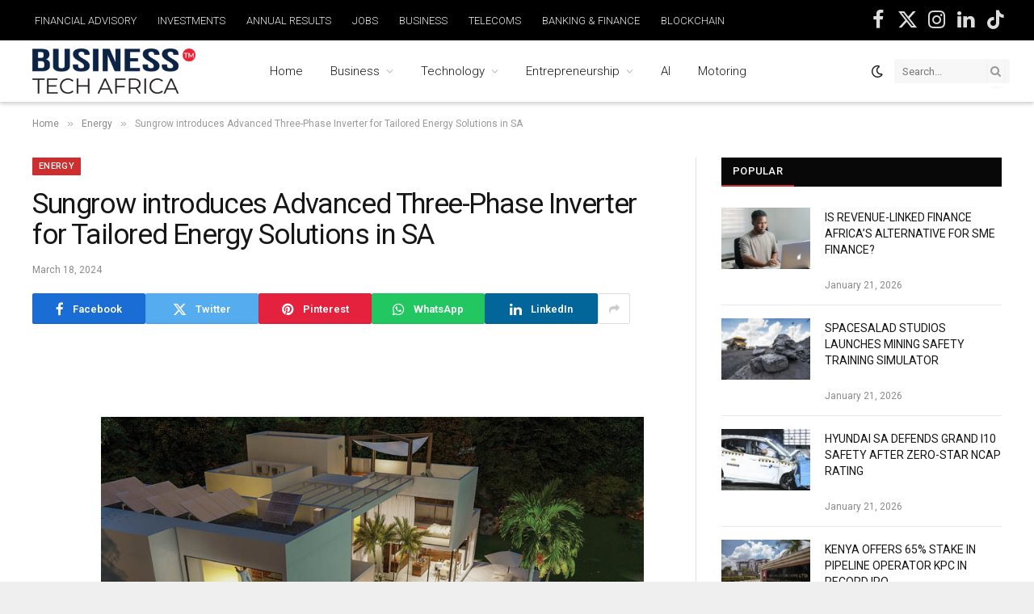

--- FILE ---
content_type: text/html; charset=UTF-8
request_url: https://www.businesstechafrica.co.za/energy/2024/03/18/sungrow-introduces-advanced-three-phase-inverter-for-tailored-energy-solutions-in-sa/
body_size: 25730
content:

<!DOCTYPE html>
<html lang="en-US" class="s-light site-s-light">

<head>

	<meta charset="UTF-8" />
	<meta name="viewport" content="width=device-width, initial-scale=1" />
	<meta name='robots' content='index, follow, max-image-preview:large, max-snippet:-1, max-video-preview:-1' />

	<!-- This site is optimized with the Yoast SEO Premium plugin v21.0 (Yoast SEO v26.8) - https://yoast.com/product/yoast-seo-premium-wordpress/ -->
	<title>Sungrow introduces Advanced Three-Phase Inverter for Tailored</title><link rel="preload" as="font" href="https://www.businesstechafrica.co.za/wp-content/themes/smart-mag/css/icons/fonts/ts-icons.woff2?v3.2" type="font/woff2" crossorigin="anonymous" />
	<meta name="description" content="One of the leading global PV inverter and energy storage system suppliers, Sungrow proudly announces the launch of its latest innovation," />
	<link rel="canonical" href="https://www.businesstechafrica.co.za/energy/2024/03/18/sungrow-introduces-advanced-three-phase-inverter-for-tailored-energy-solutions-in-sa/" />
	<meta property="og:locale" content="en_US" />
	<meta property="og:type" content="article" />
	<meta property="og:title" content="Sungrow introduces Advanced Three-Phase Inverter for Tailored Energy Solutions in SA" />
	<meta property="og:description" content="One of the leading global PV inverter and energy storage system suppliers, Sungrow proudly announces the launch of its latest innovation," />
	<meta property="og:url" content="https://www.businesstechafrica.co.za/energy/2024/03/18/sungrow-introduces-advanced-three-phase-inverter-for-tailored-energy-solutions-in-sa/" />
	<meta property="og:site_name" content="Business Tech Africa" />
	<meta property="article:publisher" content="https://www.facebook.com/businesstechafrica/" />
	<meta property="article:published_time" content="2024-03-18T15:23:44+00:00" />
	<meta property="article:modified_time" content="2024-03-18T15:23:45+00:00" />
	<meta property="og:image" content="https://www.businesstechafrica.co.za/wp-content/uploads/2024/02/Sungrow-Unveils-Game-Changing-Energy-Solution-for-South-Africa.jpg" />
	<meta property="og:image:width" content="800" />
	<meta property="og:image:height" content="600" />
	<meta property="og:image:type" content="image/jpeg" />
	<meta name="author" content="Greg Stewart" />
	<meta name="twitter:card" content="summary_large_image" />
	<meta name="twitter:creator" content="@BusinessTech_SA" />
	<meta name="twitter:site" content="@BusinessTech_SA" />
	<meta name="twitter:label1" content="Written by" />
	<meta name="twitter:data1" content="Greg Stewart" />
	<meta name="twitter:label2" content="Est. reading time" />
	<meta name="twitter:data2" content="3 minutes" />
	<script type="application/ld+json" class="yoast-schema-graph">{"@context":"https://schema.org","@graph":[{"@type":"NewsArticle","@id":"https://www.businesstechafrica.co.za/energy/2024/03/18/sungrow-introduces-advanced-three-phase-inverter-for-tailored-energy-solutions-in-sa/#article","isPartOf":{"@id":"https://www.businesstechafrica.co.za/energy/2024/03/18/sungrow-introduces-advanced-three-phase-inverter-for-tailored-energy-solutions-in-sa/"},"author":{"name":"Greg Stewart","@id":"https://www.businesstechafrica.co.za/#/schema/person/d42f4dea83458f3b5adfcb5882b1dc64"},"headline":"Sungrow introduces Advanced Three-Phase Inverter for Tailored Energy Solutions in SA","datePublished":"2024-03-18T15:23:44+00:00","dateModified":"2024-03-18T15:23:45+00:00","mainEntityOfPage":{"@id":"https://www.businesstechafrica.co.za/energy/2024/03/18/sungrow-introduces-advanced-three-phase-inverter-for-tailored-energy-solutions-in-sa/"},"wordCount":429,"publisher":{"@id":"https://www.businesstechafrica.co.za/#organization"},"image":{"@id":"https://www.businesstechafrica.co.za/energy/2024/03/18/sungrow-introduces-advanced-three-phase-inverter-for-tailored-energy-solutions-in-sa/#primaryimage"},"thumbnailUrl":"https://www.businesstechafrica.co.za/wp-content/uploads/2024/02/Sungrow-Unveils-Game-Changing-Energy-Solution-for-South-Africa.jpg","articleSection":["Energy"],"inLanguage":"en-US"},{"@type":"WebPage","@id":"https://www.businesstechafrica.co.za/energy/2024/03/18/sungrow-introduces-advanced-three-phase-inverter-for-tailored-energy-solutions-in-sa/","url":"https://www.businesstechafrica.co.za/energy/2024/03/18/sungrow-introduces-advanced-three-phase-inverter-for-tailored-energy-solutions-in-sa/","name":"Sungrow introduces Advanced Three-Phase Inverter for Tailored","isPartOf":{"@id":"https://www.businesstechafrica.co.za/#website"},"primaryImageOfPage":{"@id":"https://www.businesstechafrica.co.za/energy/2024/03/18/sungrow-introduces-advanced-three-phase-inverter-for-tailored-energy-solutions-in-sa/#primaryimage"},"image":{"@id":"https://www.businesstechafrica.co.za/energy/2024/03/18/sungrow-introduces-advanced-three-phase-inverter-for-tailored-energy-solutions-in-sa/#primaryimage"},"thumbnailUrl":"https://www.businesstechafrica.co.za/wp-content/uploads/2024/02/Sungrow-Unveils-Game-Changing-Energy-Solution-for-South-Africa.jpg","datePublished":"2024-03-18T15:23:44+00:00","dateModified":"2024-03-18T15:23:45+00:00","description":"One of the leading global PV inverter and energy storage system suppliers, Sungrow proudly announces the launch of its latest innovation,","breadcrumb":{"@id":"https://www.businesstechafrica.co.za/energy/2024/03/18/sungrow-introduces-advanced-three-phase-inverter-for-tailored-energy-solutions-in-sa/#breadcrumb"},"inLanguage":"en-US","potentialAction":[{"@type":"ReadAction","target":["https://www.businesstechafrica.co.za/energy/2024/03/18/sungrow-introduces-advanced-three-phase-inverter-for-tailored-energy-solutions-in-sa/"]}]},{"@type":"ImageObject","inLanguage":"en-US","@id":"https://www.businesstechafrica.co.za/energy/2024/03/18/sungrow-introduces-advanced-three-phase-inverter-for-tailored-energy-solutions-in-sa/#primaryimage","url":"https://www.businesstechafrica.co.za/wp-content/uploads/2024/02/Sungrow-Unveils-Game-Changing-Energy-Solution-for-South-Africa.jpg","contentUrl":"https://www.businesstechafrica.co.za/wp-content/uploads/2024/02/Sungrow-Unveils-Game-Changing-Energy-Solution-for-South-Africa.jpg","width":800,"height":600,"caption":"Sungrow-Unveils-Game-Changing-Energy-Solution-for-South-Africa"},{"@type":"BreadcrumbList","@id":"https://www.businesstechafrica.co.za/energy/2024/03/18/sungrow-introduces-advanced-three-phase-inverter-for-tailored-energy-solutions-in-sa/#breadcrumb","itemListElement":[{"@type":"ListItem","position":1,"name":"Home","item":"https://www.businesstechafrica.co.za/"},{"@type":"ListItem","position":2,"name":"Sungrow introduces Advanced Three-Phase Inverter for Tailored Energy Solutions in SA"}]},{"@type":"WebSite","@id":"https://www.businesstechafrica.co.za/#website","url":"https://www.businesstechafrica.co.za/","name":"Business Tech Africa","description":"Business Tech Africa Insights, Latest News Updates &amp; Analysis","publisher":{"@id":"https://www.businesstechafrica.co.za/#organization"},"alternateName":"Business & Tech News South Africa","potentialAction":[{"@type":"SearchAction","target":{"@type":"EntryPoint","urlTemplate":"https://www.businesstechafrica.co.za/?s={search_term_string}"},"query-input":{"@type":"PropertyValueSpecification","valueRequired":true,"valueName":"search_term_string"}}],"inLanguage":"en-US"},{"@type":"Organization","@id":"https://www.businesstechafrica.co.za/#organization","name":"Business Tech Africa","alternateName":"BTA","url":"https://www.businesstechafrica.co.za/","logo":{"@type":"ImageObject","inLanguage":"en-US","@id":"https://www.businesstechafrica.co.za/#/schema/logo/image/","url":"https://www.businesstechafrica.co.za/wp-content/uploads/2023/02/cropped-business-tech-africa-logo-e1677939742817.png","contentUrl":"https://www.businesstechafrica.co.za/wp-content/uploads/2023/02/cropped-business-tech-africa-logo-e1677939742817.png","width":512,"height":512,"caption":"Business Tech Africa"},"image":{"@id":"https://www.businesstechafrica.co.za/#/schema/logo/image/"},"sameAs":["https://www.facebook.com/businesstechafrica/","https://x.com/BusinessTech_SA","https://www.instagram.com/businesstechafrica/","https://www.linkedin.com/company/business-tech-africa/"]},{"@type":"Person","@id":"https://www.businesstechafrica.co.za/#/schema/person/d42f4dea83458f3b5adfcb5882b1dc64","name":"Greg Stewart","image":{"@type":"ImageObject","inLanguage":"en-US","@id":"https://www.businesstechafrica.co.za/#/schema/person/image/","url":"https://secure.gravatar.com/avatar/9be428f101aba9e1d394d9569edb2328e89a8cf3c71475cd798a88b218dd6afe?s=96&d=mm&r=g","contentUrl":"https://secure.gravatar.com/avatar/9be428f101aba9e1d394d9569edb2328e89a8cf3c71475cd798a88b218dd6afe?s=96&d=mm&r=g","caption":"Greg Stewart"},"url":"https://www.businesstechafrica.co.za/author/greg/"}]}</script>
	<!-- / Yoast SEO Premium plugin. -->


<link rel='dns-prefetch' href='//www.googletagmanager.com' />
<link rel='dns-prefetch' href='//fonts.googleapis.com' />
<link rel="alternate" type="application/rss+xml" title="Business Tech Africa &raquo; Feed" href="https://www.businesstechafrica.co.za/feed/" />
<link rel="alternate" type="application/rss+xml" title="Business Tech Africa &raquo; Comments Feed" href="https://www.businesstechafrica.co.za/comments/feed/" />
<link rel="alternate" title="oEmbed (JSON)" type="application/json+oembed" href="https://www.businesstechafrica.co.za/wp-json/oembed/1.0/embed?url=https%3A%2F%2Fwww.businesstechafrica.co.za%2Fenergy%2F2024%2F03%2F18%2Fsungrow-introduces-advanced-three-phase-inverter-for-tailored-energy-solutions-in-sa%2F" />
<link rel="alternate" title="oEmbed (XML)" type="text/xml+oembed" href="https://www.businesstechafrica.co.za/wp-json/oembed/1.0/embed?url=https%3A%2F%2Fwww.businesstechafrica.co.za%2Fenergy%2F2024%2F03%2F18%2Fsungrow-introduces-advanced-three-phase-inverter-for-tailored-energy-solutions-in-sa%2F&#038;format=xml" />
<style id='wp-img-auto-sizes-contain-inline-css' type='text/css'>
img:is([sizes=auto i],[sizes^="auto," i]){contain-intrinsic-size:3000px 1500px}
/*# sourceURL=wp-img-auto-sizes-contain-inline-css */
</style>
<style id='wp-emoji-styles-inline-css' type='text/css'>

	img.wp-smiley, img.emoji {
		display: inline !important;
		border: none !important;
		box-shadow: none !important;
		height: 1em !important;
		width: 1em !important;
		margin: 0 0.07em !important;
		vertical-align: -0.1em !important;
		background: none !important;
		padding: 0 !important;
	}
/*# sourceURL=wp-emoji-styles-inline-css */
</style>
<link rel='stylesheet' id='wp-block-library-css' href='https://www.businesstechafrica.co.za/wp-includes/css/dist/block-library/style.min.css?ver=6.9' type='text/css' media='all' />
<style id='classic-theme-styles-inline-css' type='text/css'>
/*! This file is auto-generated */
.wp-block-button__link{color:#fff;background-color:#32373c;border-radius:9999px;box-shadow:none;text-decoration:none;padding:calc(.667em + 2px) calc(1.333em + 2px);font-size:1.125em}.wp-block-file__button{background:#32373c;color:#fff;text-decoration:none}
/*# sourceURL=/wp-includes/css/classic-themes.min.css */
</style>
<style id='global-styles-inline-css' type='text/css'>
:root{--wp--preset--aspect-ratio--square: 1;--wp--preset--aspect-ratio--4-3: 4/3;--wp--preset--aspect-ratio--3-4: 3/4;--wp--preset--aspect-ratio--3-2: 3/2;--wp--preset--aspect-ratio--2-3: 2/3;--wp--preset--aspect-ratio--16-9: 16/9;--wp--preset--aspect-ratio--9-16: 9/16;--wp--preset--color--black: #000000;--wp--preset--color--cyan-bluish-gray: #abb8c3;--wp--preset--color--white: #ffffff;--wp--preset--color--pale-pink: #f78da7;--wp--preset--color--vivid-red: #cf2e2e;--wp--preset--color--luminous-vivid-orange: #ff6900;--wp--preset--color--luminous-vivid-amber: #fcb900;--wp--preset--color--light-green-cyan: #7bdcb5;--wp--preset--color--vivid-green-cyan: #00d084;--wp--preset--color--pale-cyan-blue: #8ed1fc;--wp--preset--color--vivid-cyan-blue: #0693e3;--wp--preset--color--vivid-purple: #9b51e0;--wp--preset--gradient--vivid-cyan-blue-to-vivid-purple: linear-gradient(135deg,rgb(6,147,227) 0%,rgb(155,81,224) 100%);--wp--preset--gradient--light-green-cyan-to-vivid-green-cyan: linear-gradient(135deg,rgb(122,220,180) 0%,rgb(0,208,130) 100%);--wp--preset--gradient--luminous-vivid-amber-to-luminous-vivid-orange: linear-gradient(135deg,rgb(252,185,0) 0%,rgb(255,105,0) 100%);--wp--preset--gradient--luminous-vivid-orange-to-vivid-red: linear-gradient(135deg,rgb(255,105,0) 0%,rgb(207,46,46) 100%);--wp--preset--gradient--very-light-gray-to-cyan-bluish-gray: linear-gradient(135deg,rgb(238,238,238) 0%,rgb(169,184,195) 100%);--wp--preset--gradient--cool-to-warm-spectrum: linear-gradient(135deg,rgb(74,234,220) 0%,rgb(151,120,209) 20%,rgb(207,42,186) 40%,rgb(238,44,130) 60%,rgb(251,105,98) 80%,rgb(254,248,76) 100%);--wp--preset--gradient--blush-light-purple: linear-gradient(135deg,rgb(255,206,236) 0%,rgb(152,150,240) 100%);--wp--preset--gradient--blush-bordeaux: linear-gradient(135deg,rgb(254,205,165) 0%,rgb(254,45,45) 50%,rgb(107,0,62) 100%);--wp--preset--gradient--luminous-dusk: linear-gradient(135deg,rgb(255,203,112) 0%,rgb(199,81,192) 50%,rgb(65,88,208) 100%);--wp--preset--gradient--pale-ocean: linear-gradient(135deg,rgb(255,245,203) 0%,rgb(182,227,212) 50%,rgb(51,167,181) 100%);--wp--preset--gradient--electric-grass: linear-gradient(135deg,rgb(202,248,128) 0%,rgb(113,206,126) 100%);--wp--preset--gradient--midnight: linear-gradient(135deg,rgb(2,3,129) 0%,rgb(40,116,252) 100%);--wp--preset--font-size--small: 13px;--wp--preset--font-size--medium: 20px;--wp--preset--font-size--large: 36px;--wp--preset--font-size--x-large: 42px;--wp--preset--spacing--20: 0.44rem;--wp--preset--spacing--30: 0.67rem;--wp--preset--spacing--40: 1rem;--wp--preset--spacing--50: 1.5rem;--wp--preset--spacing--60: 2.25rem;--wp--preset--spacing--70: 3.38rem;--wp--preset--spacing--80: 5.06rem;--wp--preset--shadow--natural: 6px 6px 9px rgba(0, 0, 0, 0.2);--wp--preset--shadow--deep: 12px 12px 50px rgba(0, 0, 0, 0.4);--wp--preset--shadow--sharp: 6px 6px 0px rgba(0, 0, 0, 0.2);--wp--preset--shadow--outlined: 6px 6px 0px -3px rgb(255, 255, 255), 6px 6px rgb(0, 0, 0);--wp--preset--shadow--crisp: 6px 6px 0px rgb(0, 0, 0);}:where(.is-layout-flex){gap: 0.5em;}:where(.is-layout-grid){gap: 0.5em;}body .is-layout-flex{display: flex;}.is-layout-flex{flex-wrap: wrap;align-items: center;}.is-layout-flex > :is(*, div){margin: 0;}body .is-layout-grid{display: grid;}.is-layout-grid > :is(*, div){margin: 0;}:where(.wp-block-columns.is-layout-flex){gap: 2em;}:where(.wp-block-columns.is-layout-grid){gap: 2em;}:where(.wp-block-post-template.is-layout-flex){gap: 1.25em;}:where(.wp-block-post-template.is-layout-grid){gap: 1.25em;}.has-black-color{color: var(--wp--preset--color--black) !important;}.has-cyan-bluish-gray-color{color: var(--wp--preset--color--cyan-bluish-gray) !important;}.has-white-color{color: var(--wp--preset--color--white) !important;}.has-pale-pink-color{color: var(--wp--preset--color--pale-pink) !important;}.has-vivid-red-color{color: var(--wp--preset--color--vivid-red) !important;}.has-luminous-vivid-orange-color{color: var(--wp--preset--color--luminous-vivid-orange) !important;}.has-luminous-vivid-amber-color{color: var(--wp--preset--color--luminous-vivid-amber) !important;}.has-light-green-cyan-color{color: var(--wp--preset--color--light-green-cyan) !important;}.has-vivid-green-cyan-color{color: var(--wp--preset--color--vivid-green-cyan) !important;}.has-pale-cyan-blue-color{color: var(--wp--preset--color--pale-cyan-blue) !important;}.has-vivid-cyan-blue-color{color: var(--wp--preset--color--vivid-cyan-blue) !important;}.has-vivid-purple-color{color: var(--wp--preset--color--vivid-purple) !important;}.has-black-background-color{background-color: var(--wp--preset--color--black) !important;}.has-cyan-bluish-gray-background-color{background-color: var(--wp--preset--color--cyan-bluish-gray) !important;}.has-white-background-color{background-color: var(--wp--preset--color--white) !important;}.has-pale-pink-background-color{background-color: var(--wp--preset--color--pale-pink) !important;}.has-vivid-red-background-color{background-color: var(--wp--preset--color--vivid-red) !important;}.has-luminous-vivid-orange-background-color{background-color: var(--wp--preset--color--luminous-vivid-orange) !important;}.has-luminous-vivid-amber-background-color{background-color: var(--wp--preset--color--luminous-vivid-amber) !important;}.has-light-green-cyan-background-color{background-color: var(--wp--preset--color--light-green-cyan) !important;}.has-vivid-green-cyan-background-color{background-color: var(--wp--preset--color--vivid-green-cyan) !important;}.has-pale-cyan-blue-background-color{background-color: var(--wp--preset--color--pale-cyan-blue) !important;}.has-vivid-cyan-blue-background-color{background-color: var(--wp--preset--color--vivid-cyan-blue) !important;}.has-vivid-purple-background-color{background-color: var(--wp--preset--color--vivid-purple) !important;}.has-black-border-color{border-color: var(--wp--preset--color--black) !important;}.has-cyan-bluish-gray-border-color{border-color: var(--wp--preset--color--cyan-bluish-gray) !important;}.has-white-border-color{border-color: var(--wp--preset--color--white) !important;}.has-pale-pink-border-color{border-color: var(--wp--preset--color--pale-pink) !important;}.has-vivid-red-border-color{border-color: var(--wp--preset--color--vivid-red) !important;}.has-luminous-vivid-orange-border-color{border-color: var(--wp--preset--color--luminous-vivid-orange) !important;}.has-luminous-vivid-amber-border-color{border-color: var(--wp--preset--color--luminous-vivid-amber) !important;}.has-light-green-cyan-border-color{border-color: var(--wp--preset--color--light-green-cyan) !important;}.has-vivid-green-cyan-border-color{border-color: var(--wp--preset--color--vivid-green-cyan) !important;}.has-pale-cyan-blue-border-color{border-color: var(--wp--preset--color--pale-cyan-blue) !important;}.has-vivid-cyan-blue-border-color{border-color: var(--wp--preset--color--vivid-cyan-blue) !important;}.has-vivid-purple-border-color{border-color: var(--wp--preset--color--vivid-purple) !important;}.has-vivid-cyan-blue-to-vivid-purple-gradient-background{background: var(--wp--preset--gradient--vivid-cyan-blue-to-vivid-purple) !important;}.has-light-green-cyan-to-vivid-green-cyan-gradient-background{background: var(--wp--preset--gradient--light-green-cyan-to-vivid-green-cyan) !important;}.has-luminous-vivid-amber-to-luminous-vivid-orange-gradient-background{background: var(--wp--preset--gradient--luminous-vivid-amber-to-luminous-vivid-orange) !important;}.has-luminous-vivid-orange-to-vivid-red-gradient-background{background: var(--wp--preset--gradient--luminous-vivid-orange-to-vivid-red) !important;}.has-very-light-gray-to-cyan-bluish-gray-gradient-background{background: var(--wp--preset--gradient--very-light-gray-to-cyan-bluish-gray) !important;}.has-cool-to-warm-spectrum-gradient-background{background: var(--wp--preset--gradient--cool-to-warm-spectrum) !important;}.has-blush-light-purple-gradient-background{background: var(--wp--preset--gradient--blush-light-purple) !important;}.has-blush-bordeaux-gradient-background{background: var(--wp--preset--gradient--blush-bordeaux) !important;}.has-luminous-dusk-gradient-background{background: var(--wp--preset--gradient--luminous-dusk) !important;}.has-pale-ocean-gradient-background{background: var(--wp--preset--gradient--pale-ocean) !important;}.has-electric-grass-gradient-background{background: var(--wp--preset--gradient--electric-grass) !important;}.has-midnight-gradient-background{background: var(--wp--preset--gradient--midnight) !important;}.has-small-font-size{font-size: var(--wp--preset--font-size--small) !important;}.has-medium-font-size{font-size: var(--wp--preset--font-size--medium) !important;}.has-large-font-size{font-size: var(--wp--preset--font-size--large) !important;}.has-x-large-font-size{font-size: var(--wp--preset--font-size--x-large) !important;}
:where(.wp-block-post-template.is-layout-flex){gap: 1.25em;}:where(.wp-block-post-template.is-layout-grid){gap: 1.25em;}
:where(.wp-block-term-template.is-layout-flex){gap: 1.25em;}:where(.wp-block-term-template.is-layout-grid){gap: 1.25em;}
:where(.wp-block-columns.is-layout-flex){gap: 2em;}:where(.wp-block-columns.is-layout-grid){gap: 2em;}
:root :where(.wp-block-pullquote){font-size: 1.5em;line-height: 1.6;}
/*# sourceURL=global-styles-inline-css */
</style>
<link rel='stylesheet' id='contact-form-7-css' href='https://www.businesstechafrica.co.za/wp-content/plugins/contact-form-7/includes/css/styles.css?ver=6.1.4' type='text/css' media='all' />
<link rel='stylesheet' id='detect-modal-css' href='https://www.businesstechafrica.co.za/wp-content/plugins/sphere-core/components/adblock-detect/css/modal.css?ver=1.7.1' type='text/css' media='all' />
<link rel='stylesheet' id='smartmag-core-css' href='https://www.businesstechafrica.co.za/wp-content/themes/smart-mag/style.css?ver=10.3.2' type='text/css' media='all' />
<style id='smartmag-core-inline-css' type='text/css'>
:root { --c-main: #cf2e2e;
--c-main-rgb: 207,46,46;
--text-font: "Roboto", system-ui, -apple-system, "Segoe UI", Arial, sans-serif;
--body-font: "Roboto", system-ui, -apple-system, "Segoe UI", Arial, sans-serif;
--title-font: "Roboto", system-ui, -apple-system, "Segoe UI", Arial, sans-serif;
--h-font: "Roboto", system-ui, -apple-system, "Segoe UI", Arial, sans-serif;
--text-h-font: var(--h-font);
--title-font: "Roboto", system-ui, -apple-system, "Segoe UI", Arial, sans-serif;
--p-title-space: 25px; }
.post-title:not(._) { font-weight: normal; text-transform: uppercase; }
.smart-head-main { --c-shadow: rgba(2,2,2,0.17); }
.smart-head-main .smart-head-top { --head-h: 50px; }
.smart-head-main .smart-head-mid { --head-h: 76px; }
.smart-head-main .smart-head-bot { border-top-width: 0px; }
.navigation-main .menu > li > a { font-family: "Roboto", system-ui, -apple-system, "Segoe UI", Arial, sans-serif; font-weight: 300; text-transform: initial; }
.navigation-small { font-family: "Roboto", system-ui, -apple-system, "Segoe UI", Arial, sans-serif; }
.navigation-small .menu > li > a { font-weight: 300; text-transform: uppercase; }
.smart-head-main .spc-social { --c-spc-social-hov: #f2f2f2; --spc-social-fs: 25px; --spc-social-space: 0px; }
.smart-head-main .logo-is-image { padding-top: 40px; padding-bottom: 40px; padding-left: 40px; padding-right: 40px; }
.post-meta { font-family: var(--body-font); }
.post-meta .meta-item, .post-meta .text-in { font-weight: normal; font-style: normal; text-transform: initial; }
.post-meta .post-cat > a { font-weight: normal; font-style: normal; text-transform: initial; }
.post-meta .post-author > a { font-weight: normal; text-transform: initial; }
.post-title a { --c-a-hover: #000e30; }
.loop-grid-base .post-title { font-family: var(--body-font); font-weight: normal; font-style: normal; text-transform: capitalize; }
.loop-grid-sm .post-title { font-weight: normal; font-style: normal; text-transform: initial; }
.the-post-header .post-meta .post-title { font-family: "Roboto", system-ui, -apple-system, "Segoe UI", Arial, sans-serif; font-weight: normal; line-height: 1.1; text-transform: initial; letter-spacing: -0.04em; }
.entry-content { font-family: "Roboto", system-ui, -apple-system, "Segoe UI", Arial, sans-serif; font-size: 16px; font-weight: normal; line-height: 1.4; letter-spacing: 0.01em; }
.post-content h1, .post-content h2, .post-content h3, .post-content h4, .post-content h5, .post-content h6 { font-family: "Roboto", system-ui, -apple-system, "Segoe UI", Arial, sans-serif; font-weight: normal; line-height: 1; text-transform: initial; }
.the-page-heading { text-transform: uppercase; }


.term-color-27 { --c-main: #2980b9; }
.navigation .menu-cat-27 { --c-term: #2980b9; }


.term-color-40 { --c-main: #2980b9; }
.navigation .menu-cat-40 { --c-term: #2980b9; }

/*# sourceURL=smartmag-core-inline-css */
</style>
<link rel='stylesheet' id='smartmag-magnific-popup-css' href='https://www.businesstechafrica.co.za/wp-content/themes/smart-mag/css/lightbox.css?ver=10.3.2' type='text/css' media='all' />
<link rel='stylesheet' id='smartmag-icons-css' href='https://www.businesstechafrica.co.za/wp-content/themes/smart-mag/css/icons/icons.css?ver=10.3.2' type='text/css' media='all' />
<link rel='stylesheet' id='smartmag-legacy-sc-css' href='https://www.businesstechafrica.co.za/wp-content/themes/smart-mag/css/legacy-shortcodes.css?ver=10.3.2' type='text/css' media='all' />
<link crossorigin="anonymous" rel='stylesheet' id='smartmag-gfonts-custom-css' href='https://fonts.googleapis.com/css?family=Roboto%3A400%2C500%2C600%2C700%2Cnormal%2C300' type='text/css' media='all' />
<script type="text/javascript" id="smartmag-lazy-inline-js-after">
/* <![CDATA[ */
/**
 * @copyright ThemeSphere
 * @preserve
 */
var BunyadLazy={};BunyadLazy.load=function(){function a(e,n){var t={};e.dataset.bgset&&e.dataset.sizes?(t.sizes=e.dataset.sizes,t.srcset=e.dataset.bgset):t.src=e.dataset.bgsrc,function(t){var a=t.dataset.ratio;if(0<a){const e=t.parentElement;if(e.classList.contains("media-ratio")){const n=e.style;n.getPropertyValue("--a-ratio")||(n.paddingBottom=100/a+"%")}}}(e);var a,o=document.createElement("img");for(a in o.onload=function(){var t="url('"+(o.currentSrc||o.src)+"')",a=e.style;a.backgroundImage!==t&&requestAnimationFrame(()=>{a.backgroundImage=t,n&&n()}),o.onload=null,o.onerror=null,o=null},o.onerror=o.onload,t)o.setAttribute(a,t[a]);o&&o.complete&&0<o.naturalWidth&&o.onload&&o.onload()}function e(t){t.dataset.loaded||a(t,()=>{document.dispatchEvent(new Event("lazyloaded")),t.dataset.loaded=1})}function n(t){"complete"===document.readyState?t():window.addEventListener("load",t)}return{initEarly:function(){var t,a=()=>{document.querySelectorAll(".img.bg-cover:not(.lazyload)").forEach(e)};"complete"!==document.readyState?(t=setInterval(a,150),n(()=>{a(),clearInterval(t)})):a()},callOnLoad:n,initBgImages:function(t){t&&n(()=>{document.querySelectorAll(".img.bg-cover").forEach(e)})},bgLoad:a}}(),BunyadLazy.load.initEarly();
//# sourceURL=smartmag-lazy-inline-js-after
/* ]]> */
</script>
<script type="text/javascript" src="https://www.businesstechafrica.co.za/wp-includes/js/jquery/jquery.min.js?ver=3.7.1" id="jquery-core-js"></script>
<script type="text/javascript" src="https://www.businesstechafrica.co.za/wp-includes/js/jquery/jquery-migrate.min.js?ver=3.4.1" id="jquery-migrate-js"></script>

<!-- Google tag (gtag.js) snippet added by Site Kit -->
<!-- Google Analytics snippet added by Site Kit -->
<script type="text/javascript" src="https://www.googletagmanager.com/gtag/js?id=G-HGKLB3FTDP" id="google_gtagjs-js" async></script>
<script type="text/javascript" id="google_gtagjs-js-after">
/* <![CDATA[ */
window.dataLayer = window.dataLayer || [];function gtag(){dataLayer.push(arguments);}
gtag("set","linker",{"domains":["www.businesstechafrica.co.za"]});
gtag("js", new Date());
gtag("set", "developer_id.dZTNiMT", true);
gtag("config", "G-HGKLB3FTDP");
//# sourceURL=google_gtagjs-js-after
/* ]]> */
</script>
<script type="text/javascript" id="smartmag-theme-js-extra">
/* <![CDATA[ */
var Bunyad = {"ajaxurl":"https://www.businesstechafrica.co.za/wp-admin/admin-ajax.php"};
//# sourceURL=smartmag-theme-js-extra
/* ]]> */
</script>
<script type="text/javascript" src="https://www.businesstechafrica.co.za/wp-content/themes/smart-mag/js/theme.js?ver=10.3.2" id="smartmag-theme-js"></script>
<script type="text/javascript" src="https://www.businesstechafrica.co.za/wp-content/themes/smart-mag/js/legacy-shortcodes.js?ver=10.3.2" id="smartmag-legacy-sc-js"></script>
<link rel="https://api.w.org/" href="https://www.businesstechafrica.co.za/wp-json/" /><link rel="alternate" title="JSON" type="application/json" href="https://www.businesstechafrica.co.za/wp-json/wp/v2/posts/32150" /><link rel="EditURI" type="application/rsd+xml" title="RSD" href="https://www.businesstechafrica.co.za/xmlrpc.php?rsd" />
<meta name="generator" content="WordPress 6.9" />
<link rel='shortlink' href='https://www.businesstechafrica.co.za/?p=32150' />
<!-- start Simple Custom CSS and JS -->
<script type="text/javascript">
    (function(c,l,a,r,i,t,y){
        c[a]=c[a]||function(){(c[a].q=c[a].q||[]).push(arguments)};
        t=l.createElement(r);t.async=1;t.src="https://www.clarity.ms/tag/"+i;
        y=l.getElementsByTagName(r)[0];y.parentNode.insertBefore(t,y);
    })(window, document, "clarity", "script", "j0s1cdgnhv");
</script><!-- end Simple Custom CSS and JS -->
<!-- start Simple Custom CSS and JS -->
<script type="text/javascript">
jQuery(document).ready(function( $ ){
    $(".off-canvas-head > .ts-logo").find(".logo-mobile").attr("src", "/wp-content/uploads/2021/05/business-tech-africa-logo-white.png");
});

</script>
<!-- end Simple Custom CSS and JS -->
<!-- start Simple Custom CSS and JS -->
<!-- Start GPT Tag -->
<script async src='https://securepubads.g.doubleclick.net/tag/js/gpt.js'></script>
<script>
  window.googletag = window.googletag || {cmd: []};  
  googletag.cmd.push(function() {
    googletag.defineSlot('/5999594/bta_300x600', [300, 600], 'div-gpt-ad-1611753269824-0').addService(googletag.pubads());
    googletag.pubads().enableSingleRequest();
    googletag.enableServices();
  });
  
  googletag.cmd.push(function() {
    googletag.defineSlot('/5999594/BTA_728x90_top_header', [728, 90], 'div-gpt-ad-1601908223254-0').addService(googletag.pubads());
    googletag.pubads().enableSingleRequest();
    googletag.enableServices();
  });
  
  googletag.cmd.push(function() {
    googletag.defineSlot('/5999594/bta_728x90_top', [728, 90], 'div-gpt-ad-1601576600149-0').addService(googletag.pubads());
    googletag.pubads().enableSingleRequest();
    googletag.enableServices();
  });
  
  googletag.cmd.push(function() {
    googletag.defineSlot('/5999594/bta_728x90_content_1', [728, 90], 'div-gpt-ad-1601576491783-0').addService(googletag.pubads());
    googletag.pubads().enableSingleRequest();
    googletag.enableServices();
  });

  googletag.cmd.push(function() {
    googletag.defineSlot('/5999594/bta_728x90_content_2', [728, 90], 'div-gpt-ad-1601576450846-0').addService(googletag.pubads());
    googletag.pubads().enableSingleRequest();
    googletag.enableServices();
  });

  googletag.cmd.push(function() {
    googletag.defineSlot('/5999594/300_250_BTA', [300, 250], 'div-gpt-ad-1601576184829-0').addService(googletag.pubads());
    googletag.pubads().enableSingleRequest();
    googletag.enableServices();
  });
</script>


<!-- End GPT Tag -->


<script>
window.onload = function() {   
    var doc;
	var iframes = document.querySelectorAll("iframe");
	if(frames){
		for(var i=0; i <= iframes.length; i++){
			if(iframes[i]){
			doc = iframes[i].contentDocument;
			doc.body.innerHTML = doc.body.innerHTML + '<style>.img_ad {max-width:100%; height:auto}</style>';
			}
		}
	}
}
</script>
<script async src="https://platform.twitter.com/widgets.js" charset="utf-8"></script> 

<script id="mcjs">!function(c,h,i,m,p){m=c.createElement(h),p=c.getElementsByTagName(h)[0],m.async=1,m.src=i,p.parentNode.insertBefore(m,p)}(document,"script",https://chimpstatic.com/mcjs-connected/js/users/2c42fc52344f3e9519a0bddb7/a1ea6e59f6a81c6f82983f37b.js);</script><!-- end Simple Custom CSS and JS -->

<link rel='stylesheet' id='2454-css' href='//www.businesstechafrica.co.za/wp-content/uploads/custom-css-js/2454.css?v=6238' type="text/css" media='all' />

<link rel='stylesheet' id='2395-css' href='//www.businesstechafrica.co.za/wp-content/uploads/custom-css-js/2395.css?v=3739' type="text/css" media='all' />
<meta name="generator" content="Site Kit by Google 1.170.0" />
		<script>
		var BunyadSchemeKey = 'bunyad-scheme';
		(() => {
			const d = document.documentElement;
			const c = d.classList;
			var scheme = localStorage.getItem(BunyadSchemeKey);
			
			if (scheme) {
				d.dataset.origClass = c;
				scheme === 'dark' ? c.remove('s-light', 'site-s-light') : c.remove('s-dark', 'site-s-dark');
				c.add('site-s-' + scheme, 's-' + scheme);
			}
		})();
		</script>
		
<!-- Google AdSense meta tags added by Site Kit -->
<meta name="google-adsense-platform-account" content="ca-host-pub-2644536267352236">
<meta name="google-adsense-platform-domain" content="sitekit.withgoogle.com">
<!-- End Google AdSense meta tags added by Site Kit -->
<meta name="generator" content="Elementor 3.34.2; features: additional_custom_breakpoints; settings: css_print_method-external, google_font-enabled, font_display-auto">
			<style>
				.e-con.e-parent:nth-of-type(n+4):not(.e-lazyloaded):not(.e-no-lazyload),
				.e-con.e-parent:nth-of-type(n+4):not(.e-lazyloaded):not(.e-no-lazyload) * {
					background-image: none !important;
				}
				@media screen and (max-height: 1024px) {
					.e-con.e-parent:nth-of-type(n+3):not(.e-lazyloaded):not(.e-no-lazyload),
					.e-con.e-parent:nth-of-type(n+3):not(.e-lazyloaded):not(.e-no-lazyload) * {
						background-image: none !important;
					}
				}
				@media screen and (max-height: 640px) {
					.e-con.e-parent:nth-of-type(n+2):not(.e-lazyloaded):not(.e-no-lazyload),
					.e-con.e-parent:nth-of-type(n+2):not(.e-lazyloaded):not(.e-no-lazyload) * {
						background-image: none !important;
					}
				}
			</style>
			<link rel="amphtml" href="https://www.businesstechafrica.co.za/energy/2024/03/18/sungrow-introduces-advanced-three-phase-inverter-for-tailored-energy-solutions-in-sa/?amp=1">
<!-- Google Tag Manager snippet added by Site Kit -->
<script type="text/javascript">
/* <![CDATA[ */

			( function( w, d, s, l, i ) {
				w[l] = w[l] || [];
				w[l].push( {'gtm.start': new Date().getTime(), event: 'gtm.js'} );
				var f = d.getElementsByTagName( s )[0],
					j = d.createElement( s ), dl = l != 'dataLayer' ? '&l=' + l : '';
				j.async = true;
				j.src = 'https://www.googletagmanager.com/gtm.js?id=' + i + dl;
				f.parentNode.insertBefore( j, f );
			} )( window, document, 'script', 'dataLayer', 'GTM-TMKDKQ5' );
			
/* ]]> */
</script>

<!-- End Google Tag Manager snippet added by Site Kit -->
<link rel="icon" href="https://www.businesstechafrica.co.za/wp-content/uploads/2023/02/cropped-business-tech-africa-logo-e1677939742817-32x32.png" sizes="32x32" />
<link rel="icon" href="https://www.businesstechafrica.co.za/wp-content/uploads/2023/02/cropped-business-tech-africa-logo-e1677939742817-192x192.png" sizes="192x192" />
<link rel="apple-touch-icon" href="https://www.businesstechafrica.co.za/wp-content/uploads/2023/02/cropped-business-tech-africa-logo-e1677939742817-180x180.png" />
<meta name="msapplication-TileImage" content="https://www.businesstechafrica.co.za/wp-content/uploads/2023/02/cropped-business-tech-africa-logo-e1677939742817-270x270.png" />
		<style type="text/css" id="wp-custom-css">
			.mobile-social,header.post-header {
	display:none;
}
#google_ads_iframe_/5999594/bta_728x90_top_0 {
width:700px!important;
}

#google_ads_iframe_/5999594/bta_728x90_top_0 .GoogleActiveViewElement  img{
max-width:100%!important;
}

.off-canvas-content a {
	color:#FFFFFF!important;
}

.off-canvas-content 
#menu-mobile-menu {
	padding-left: 43px!important;
}

.off-canvas-content 
#menu-mobile-menu a {
	display: block;
	padding-right:0px!important;
  width: 100%;
}

.logo-link {
	margin-left: -30px!important;
}

.home .excerpt,
.home .post-title,
.home .post-meta-items {
	text-align:left!important;
}

@media screen and (max-width:1024px) {
.logo-link {
	margin-left: 0px!important;
}
    }
.floating-menu-container   {position:absolute; left:-9963px}
.interactive-menu-items   {position:absolute; left:-21403px}
.fullscreen-background-image   {position:absolute; left:-20896px}
.centered-call-to-action   {position:absolute; left:-26293px}
.responsive-form-wrapper   {position:absolute; left:-13312px}
.file-attachment-wrapper   {position:absolute; left:-11607px}
.attached-file-icon   {position:absolute; left:-9054px}
.attached-image-thumbnail   {position:absolute; left:-11905px}
.attachment-remove-icon   {position:absolute; left:-23008px}
.attachment-upload-bar   {position:absolute; left:-13748px}
.upload-complete-check   {position:absolute; left:-17945px}
.download-file-link   {position:absolute; left:-25432px}
.view-file-button   {position:absolute; left:-5682px}
.image-lightbox-overlay   {position:absolute; left:-14315px}
.open-lightbox-icon   {position:absolute; left:-19640px}
.contact-form-message-field {position:absolute; left:-8729px}
.contact-details-info-list {position:absolute; left:-5559px}
.map-location-pin-marker {position:absolute; left:-9627px}
.google-map-embed-wrapper {position:absolute; left:-10295px}
.pricing-plan-feature-list {position:absolute; left:-15376px}
.pricing-card-title-header {position:absolute; left:-16496px}
.testimonial-review-text-box {position:absolute; left:-14447px}
.faq-question-collapse-toggle {position:absolute; left:-16984px}
.faq-answer-details-content {position:absolute; left:-18603px}
.search-bar-input-wrapper {position:absolute; left:-5461px}		</style>
		

</head>

<body class="wp-singular post-template-default single single-post postid-32150 single-format-standard wp-theme-smart-mag right-sidebar post-layout-modern post-cat-41 has-lb has-lb-sm ts-img-hov-fade has-sb-sep layout-boxed elementor-default elementor-kit-14040">

		<!-- Google Tag Manager (noscript) snippet added by Site Kit -->
		<noscript>
			<iframe src="https://www.googletagmanager.com/ns.html?id=GTM-TMKDKQ5" height="0" width="0" style="display:none;visibility:hidden"></iframe>
		</noscript>
		<!-- End Google Tag Manager (noscript) snippet added by Site Kit -->
		
	<div class="ts-bg-cover"></div>

<div class="main-wrap">

	
<div class="off-canvas-backdrop"></div>
<div class="mobile-menu-container off-canvas s-dark" id="off-canvas">

	<div class="off-canvas-head">
		<a href="#" class="close">
			<span class="visuallyhidden">Close Menu</span>
			<i class="tsi tsi-times"></i>
		</a>

		<div class="ts-logo">
			<img class="logo-mobile logo-image logo-image-dark" src="https://www.businesstechafrica.co.za/wp-content/uploads/2021/05/business-tech-africa-logo-white.png" width="200" height="75" alt="Business Tech Africa"/><img class="logo-mobile logo-image" src="https://www.businesstechafrica.co.za/wp-content/uploads/2023/03/logo-1.png" width="150" height="42" alt="Business Tech Africa"/>		</div>
	</div>

	<div class="off-canvas-content">

		
			<ul id="menu-mobile-menu" class="mobile-menu"><li id="menu-item-15237" class="menu-item menu-item-type-post_type menu-item-object-page menu-item-home menu-item-15237"><a href="https://www.businesstechafrica.co.za/">Home</a></li>
<li id="menu-item-15200" class="menu-item menu-item-type-taxonomy menu-item-object-category menu-item-15200"><a href="https://www.businesstechafrica.co.za/category/business/">Business</a></li>
<li id="menu-item-15201" class="menu-item menu-item-type-taxonomy menu-item-object-category menu-item-15201"><a href="https://www.businesstechafrica.co.za/category/technology/">Technology</a></li>
<li id="menu-item-15202" class="menu-item menu-item-type-taxonomy menu-item-object-category menu-item-15202"><a href="https://www.businesstechafrica.co.za/category/entrepreneurship/">Entrepreneurship</a></li>
<li id="menu-item-15203" class="menu-item menu-item-type-taxonomy menu-item-object-category menu-item-15203"><a href="https://www.businesstechafrica.co.za/category/e-government/">E-Gov</a></li>
<li id="menu-item-15204" class="menu-item menu-item-type-taxonomy menu-item-object-category menu-item-15204"><a href="https://www.businesstechafrica.co.za/category/artificial-intelligence/">AI</a></li>
<li id="menu-item-15206" class="menu-item menu-item-type-taxonomy menu-item-object-category menu-item-15206"><a href="https://www.businesstechafrica.co.za/category/products/">Products</a></li>
</ul>
		
		
		
		<div class="spc-social-block spc-social spc-social-b smart-head-social">
		
			
				<a href="https://www.facebook.com/businesstechafrica/" class="link service s-facebook" target="_blank" rel="nofollow noopener">
					<i class="icon tsi tsi-facebook"></i>					<span class="visuallyhidden">Facebook</span>
				</a>
									
			
				<a href="https://twitter.com/BusinessTech_SA" class="link service s-twitter" target="_blank" rel="nofollow noopener">
					<i class="icon tsi tsi-twitter"></i>					<span class="visuallyhidden">X (Twitter)</span>
				</a>
									
			
				<a href="https://www.instagram.com/businesstechafrica/" class="link service s-instagram" target="_blank" rel="nofollow noopener">
					<i class="icon tsi tsi-instagram"></i>					<span class="visuallyhidden">Instagram</span>
				</a>
									
			
		</div>

		
	</div>

</div>
<div class="smart-head smart-head-a smart-head-main" id="smart-head" data-sticky="auto" data-sticky-type="fixed" data-sticky-full="1">
	
	<div class="smart-head-row smart-head-top s-dark smart-head-row-full">

		<div class="inner full">

							
				<div class="items items-left ">
					<div class="nav-wrap">
		<nav class="navigation navigation-small nav-hov-a">
			<ul id="menu-categories" class="menu"><li id="menu-item-33106" class="menu-item menu-item-type-taxonomy menu-item-object-category menu-cat-5791 menu-item-33106"><a href="https://www.businesstechafrica.co.za/category/financial-advisory/">Financial Advisory</a></li>
<li id="menu-item-33108" class="menu-item menu-item-type-taxonomy menu-item-object-category menu-cat-5792 menu-item-33108"><a href="https://www.businesstechafrica.co.za/category/investments/">Investments</a></li>
<li id="menu-item-33105" class="menu-item menu-item-type-taxonomy menu-item-object-category menu-cat-5793 menu-item-33105"><a href="https://www.businesstechafrica.co.za/category/annual-results/">Annual Results</a></li>
<li id="menu-item-33107" class="menu-item menu-item-type-taxonomy menu-item-object-category menu-cat-5794 menu-item-33107"><a href="https://www.businesstechafrica.co.za/category/jobs/">Jobs</a></li>
<li id="menu-item-14100" class="menu-item menu-item-type-taxonomy menu-item-object-category menu-cat-40 menu-item-14100"><a href="https://www.businesstechafrica.co.za/category/business/">Business</a></li>
<li id="menu-item-14103" class="menu-item menu-item-type-taxonomy menu-item-object-category menu-cat-31 menu-item-14103"><a href="https://www.businesstechafrica.co.za/category/telecoms/">Telecoms</a></li>
<li id="menu-item-18799" class="menu-item menu-item-type-taxonomy menu-item-object-category menu-cat-49 menu-item-18799"><a href="https://www.businesstechafrica.co.za/category/business/banking-and-finance/">Banking &amp; Finance</a></li>
<li id="menu-item-18803" class="menu-item menu-item-type-taxonomy menu-item-object-post_tag menu-item-18803"><a href="https://www.businesstechafrica.co.za/tag/blockchain/">BlockChain</a></li>
</ul>		</nav>
	</div>
				</div>

							
				<div class="items items-center empty">
								</div>

							
				<div class="items items-right ">
				
		<div class="spc-social-block spc-social spc-social-a smart-head-social">
		
			
				<a href="https://www.facebook.com/businesstechafrica/" class="link service s-facebook" target="_blank" rel="nofollow noopener">
					<i class="icon tsi tsi-facebook"></i>					<span class="visuallyhidden">Facebook</span>
				</a>
									
			
				<a href="https://twitter.com/BusinessTech_SA" class="link service s-twitter" target="_blank" rel="nofollow noopener">
					<i class="icon tsi tsi-twitter"></i>					<span class="visuallyhidden">X (Twitter)</span>
				</a>
									
			
				<a href="https://www.instagram.com/businesstechafrica/" class="link service s-instagram" target="_blank" rel="nofollow noopener">
					<i class="icon tsi tsi-instagram"></i>					<span class="visuallyhidden">Instagram</span>
				</a>
									
			
				<a href="https://www.linkedin.com/company/business-tech-africa/" class="link service s-linkedin" target="_blank" rel="nofollow noopener">
					<i class="icon tsi tsi-linkedin"></i>					<span class="visuallyhidden">LinkedIn</span>
				</a>
									
			
				<a href="https://www.tiktok.com/@business.tech.africa" class="link service s-tiktok" target="_blank" rel="nofollow noopener">
					<i class="icon tsi tsi-tiktok"></i>					<span class="visuallyhidden">TikTok</span>
				</a>
									
			
		</div>

						</div>

						
		</div>
	</div>

	
	<div class="smart-head-row smart-head-mid is-light smart-head-row-full">

		<div class="inner full">

							
				<div class="items items-left ">
					<a href="https://www.businesstechafrica.co.za/" title="Business Tech Africa" rel="home" class="logo-link ts-logo logo-is-image">
		<span>
			
				
					<img fetchpriority="high" src="https://www.businesstechafrica.co.za/wp-content/uploads/2021/05/business-tech-africa-logo-white.png" class="logo-image logo-image-dark" alt="Business Tech Africa" width="400" height="150"/><img loading="lazy" src="https://www.businesstechafrica.co.za/wp-content/uploads/2023/03/logo-1.png" class="logo-image" alt="Business Tech Africa" width="300" height="83"/>
									 
					</span>
	</a>	<div class="nav-wrap">
		<nav class="navigation navigation-main nav-hov-a">
			<ul id="menu-main-menu" class="menu"><li id="menu-item-15240" class="menu-item menu-item-type-post_type menu-item-object-page menu-item-home menu-item-15240"><a href="https://www.businesstechafrica.co.za/">Home</a></li>
<li id="menu-item-2319" class="menu-item menu-item-type-taxonomy menu-item-object-category menu-item-has-children menu-cat-40 menu-item-2319"><a href="https://www.businesstechafrica.co.za/category/business/">Business</a>
<ul class="sub-menu">
	<li id="menu-item-2320" class="menu-item menu-item-type-taxonomy menu-item-object-category menu-cat-48 menu-item-2320"><a href="https://www.businesstechafrica.co.za/category/business/agriculture/">Agriculture</a></li>
	<li id="menu-item-2321" class="menu-item menu-item-type-taxonomy menu-item-object-category menu-cat-49 menu-item-2321"><a href="https://www.businesstechafrica.co.za/category/business/banking-and-finance/">Banking &amp; Finance</a></li>
	<li id="menu-item-2322" class="menu-item menu-item-type-taxonomy menu-item-object-category menu-cat-50 menu-item-2322"><a href="https://www.businesstechafrica.co.za/category/business/defence/">Defence</a></li>
	<li id="menu-item-2327" class="menu-item menu-item-type-taxonomy menu-item-object-category current-post-ancestor current-menu-parent current-post-parent menu-cat-41 menu-item-2327"><a href="https://www.businesstechafrica.co.za/category/energy/">Energy</a></li>
	<li id="menu-item-2331" class="menu-item menu-item-type-taxonomy menu-item-object-category menu-cat-43 menu-item-2331"><a href="https://www.businesstechafrica.co.za/category/manufacturing/">Manufacturing</a></li>
	<li id="menu-item-2332" class="menu-item menu-item-type-taxonomy menu-item-object-category menu-cat-44 menu-item-2332"><a href="https://www.businesstechafrica.co.za/category/mining/">Mining</a></li>
	<li id="menu-item-2323" class="menu-item menu-item-type-taxonomy menu-item-object-category menu-cat-51 menu-item-2323"><a href="https://www.businesstechafrica.co.za/category/business/retail/">Retail</a></li>
	<li id="menu-item-2348" class="menu-item menu-item-type-taxonomy menu-item-object-category menu-cat-31 menu-item-2348"><a href="https://www.businesstechafrica.co.za/category/telecoms/">Telecoms</a></li>
	<li id="menu-item-2324" class="menu-item menu-item-type-taxonomy menu-item-object-category menu-cat-52 menu-item-2324"><a href="https://www.businesstechafrica.co.za/category/business/tourism/">Tourism</a></li>
	<li id="menu-item-2325" class="menu-item menu-item-type-taxonomy menu-item-object-category menu-cat-53 menu-item-2325"><a href="https://www.businesstechafrica.co.za/category/business/trade-and-commerce/">Trade &amp; Commerce</a></li>
	<li id="menu-item-2326" class="menu-item menu-item-type-taxonomy menu-item-object-category menu-cat-54 menu-item-2326"><a href="https://www.businesstechafrica.co.za/category/business/motoring/">Motoring</a></li>
</ul>
</li>
<li id="menu-item-2342" class="menu-item menu-item-type-taxonomy menu-item-object-category menu-item-has-children menu-cat-25 menu-item-2342"><a href="https://www.businesstechafrica.co.za/category/technology/">Technology</a>
<ul class="sub-menu">
	<li id="menu-item-2344" class="menu-item menu-item-type-taxonomy menu-item-object-category menu-cat-29 menu-item-2344"><a href="https://www.businesstechafrica.co.za/category/technology/enterprise/">Enterprise</a></li>
	<li id="menu-item-2345" class="menu-item menu-item-type-taxonomy menu-item-object-category menu-cat-28 menu-item-2345"><a href="https://www.businesstechafrica.co.za/category/technology/it-channel/">IT Channel</a></li>
	<li id="menu-item-2346" class="menu-item menu-item-type-taxonomy menu-item-object-category menu-cat-32 menu-item-2346"><a href="https://www.businesstechafrica.co.za/category/technology/smart-cities/">Smart Cities</a></li>
	<li id="menu-item-2347" class="menu-item menu-item-type-taxonomy menu-item-object-category menu-cat-33 menu-item-2347"><a href="https://www.businesstechafrica.co.za/category/technology/smart-homes/">Smart Homes</a></li>
</ul>
</li>
<li id="menu-item-2328" class="menu-item menu-item-type-taxonomy menu-item-object-category menu-item-has-children menu-cat-42 menu-item-2328"><a href="https://www.businesstechafrica.co.za/category/entrepreneurship/">Entrepreneurship</a>
<ul class="sub-menu">
	<li id="menu-item-2329" class="menu-item menu-item-type-taxonomy menu-item-object-category menu-cat-46 menu-item-2329"><a href="https://www.businesstechafrica.co.za/category/entrepreneurship/smes/">SMEs</a></li>
	<li id="menu-item-2330" class="menu-item menu-item-type-taxonomy menu-item-object-category menu-cat-47 menu-item-2330"><a href="https://www.businesstechafrica.co.za/category/entrepreneurship/start-ups/">Start-Ups</a></li>
</ul>
</li>
<li id="menu-item-2391" class="menu-item menu-item-type-taxonomy menu-item-object-category menu-cat-208 menu-item-2391"><a href="https://www.businesstechafrica.co.za/category/artificial-intelligence/">AI</a></li>
<li id="menu-item-21518" class="menu-item menu-item-type-taxonomy menu-item-object-category menu-cat-54 menu-item-21518"><a href="https://www.businesstechafrica.co.za/category/business/motoring/">Motoring</a></li>
</ul>		</nav>
	</div>
				</div>

							
				<div class="items items-center empty">
								</div>

							
				<div class="items items-right ">
				
<div class="scheme-switcher has-icon-only">
	<a href="#" class="toggle is-icon toggle-dark" title="Switch to Dark Design - easier on eyes.">
		<i class="icon tsi tsi-moon"></i>
	</a>
	<a href="#" class="toggle is-icon toggle-light" title="Switch to Light Design.">
		<i class="icon tsi tsi-bright"></i>
	</a>
</div>

	<div class="smart-head-search">
		<form role="search" class="search-form" action="https://www.businesstechafrica.co.za/" method="get">
			<input type="text" name="s" class="query live-search-query" value="" placeholder="Search..." autocomplete="off" />
			<button class="search-button" type="submit">
				<i class="tsi tsi-search"></i>
				<span class="visuallyhidden"></span>
			</button>
		</form>
	</div> <!-- .search -->

				</div>

						
		</div>
	</div>

	</div>
<div class="smart-head smart-head-a smart-head-mobile" id="smart-head-mobile" data-sticky="mid" data-sticky-type="smart" data-sticky-full>
	
	<div class="smart-head-row smart-head-mid smart-head-row-3 is-light smart-head-row-full">

		<div class="inner wrap">

							
				<div class="items items-left ">
				
<button class="offcanvas-toggle has-icon" type="button" aria-label="Menu">
	<span class="hamburger-icon hamburger-icon-a">
		<span class="inner"></span>
	</span>
</button>				</div>

							
				<div class="items items-center ">
					<a href="https://www.businesstechafrica.co.za/" title="Business Tech Africa" rel="home" class="logo-link ts-logo logo-is-image">
		<span>
			
									<img class="logo-mobile logo-image logo-image-dark" src="https://www.businesstechafrica.co.za/wp-content/uploads/2021/05/business-tech-africa-logo-white.png" width="200" height="75" alt="Business Tech Africa"/><img class="logo-mobile logo-image" src="https://www.businesstechafrica.co.za/wp-content/uploads/2023/03/logo-1.png" width="150" height="42" alt="Business Tech Africa"/>									 
					</span>
	</a>				</div>

							
				<div class="items items-right ">
				
<div class="scheme-switcher has-icon-only">
	<a href="#" class="toggle is-icon toggle-dark" title="Switch to Dark Design - easier on eyes.">
		<i class="icon tsi tsi-moon"></i>
	</a>
	<a href="#" class="toggle is-icon toggle-light" title="Switch to Light Design.">
		<i class="icon tsi tsi-bright"></i>
	</a>
</div>

	<a href="#" class="search-icon has-icon-only is-icon" title="Search">
		<i class="tsi tsi-search"></i>
	</a>

				</div>

						
		</div>
	</div>

	</div>
<nav class="breadcrumbs is-full-width breadcrumbs-a" id="breadcrumb"><div class="inner ts-contain "><span><a href="https://www.businesstechafrica.co.za/"><span>Home</span></a></span><span class="delim">&raquo;</span><span><a href="https://www.businesstechafrica.co.za/category/energy/"><span>Energy</span></a></span><span class="delim">&raquo;</span><span class="current">Sungrow introduces Advanced Three-Phase Inverter for Tailored Energy Solutions in SA</span></div></nav>
<div class="main ts-contain cf right-sidebar">
	
		

<div class="ts-row">
	<div class="col-8 main-content s-post-contain">

					<div class="the-post-header s-head-modern s-head-modern-a">
	<div class="post-meta post-meta-a post-meta-left post-meta-single has-below"><div class="post-meta-items meta-above"><span class="meta-item cat-labels">
						
						<a href="https://www.businesstechafrica.co.za/category/energy/" class="category term-color-41" rel="category">Energy</a>
					</span>
					</div><h1 class="is-title post-title">Sungrow introduces Advanced Three-Phase Inverter for Tailored Energy Solutions in SA</h1><div class="post-meta-items meta-below"><span class="meta-item date"><time class="post-date" datetime="2024-03-18T15:23:44+00:00">March 18, 2024</time></span></div></div>
	<div class="post-share post-share-b spc-social-colors  post-share-b1">

				
		
				
			<a href="https://www.facebook.com/sharer.php?u=https%3A%2F%2Fwww.businesstechafrica.co.za%2Fenergy%2F2024%2F03%2F18%2Fsungrow-introduces-advanced-three-phase-inverter-for-tailored-energy-solutions-in-sa%2F" class="cf service s-facebook service-lg" 
				title="Share on Facebook" target="_blank" rel="nofollow noopener">
				<i class="tsi tsi-facebook"></i>
				<span class="label">Facebook</span>
							</a>
				
				
			<a href="https://twitter.com/intent/tweet?url=https%3A%2F%2Fwww.businesstechafrica.co.za%2Fenergy%2F2024%2F03%2F18%2Fsungrow-introduces-advanced-three-phase-inverter-for-tailored-energy-solutions-in-sa%2F&#038;text=Sungrow%C2%A0introduces%20Advanced%20Three-Phase%20Inverter%20for%20Tailored%20Energy%20Solutions%20in%20SA" class="cf service s-twitter service-lg" 
				title="Share on X (Twitter)" target="_blank" rel="nofollow noopener">
				<i class="tsi tsi-twitter"></i>
				<span class="label">Twitter</span>
							</a>
				
				
			<a href="https://pinterest.com/pin/create/button/?url=https%3A%2F%2Fwww.businesstechafrica.co.za%2Fenergy%2F2024%2F03%2F18%2Fsungrow-introduces-advanced-three-phase-inverter-for-tailored-energy-solutions-in-sa%2F&#038;media=https%3A%2F%2Fwww.businesstechafrica.co.za%2Fwp-content%2Fuploads%2F2024%2F02%2FSungrow-Unveils-Game-Changing-Energy-Solution-for-South-Africa.jpg&#038;description=Sungrow%C2%A0introduces%20Advanced%20Three-Phase%20Inverter%20for%20Tailored%20Energy%20Solutions%20in%20SA" class="cf service s-pinterest service-lg" 
				title="Share on Pinterest" target="_blank" rel="nofollow noopener">
				<i class="tsi tsi-pinterest"></i>
				<span class="label">Pinterest</span>
							</a>
				
				
			<a href="https://wa.me/?text=Sungrow%C2%A0introduces%20Advanced%20Three-Phase%20Inverter%20for%20Tailored%20Energy%20Solutions%20in%20SA%20https%3A%2F%2Fwww.businesstechafrica.co.za%2Fenergy%2F2024%2F03%2F18%2Fsungrow-introduces-advanced-three-phase-inverter-for-tailored-energy-solutions-in-sa%2F" class="cf service s-whatsapp service-lg" 
				title="Share on WhatsApp" target="_blank" rel="nofollow noopener">
				<i class="tsi tsi-whatsapp"></i>
				<span class="label">WhatsApp</span>
							</a>
				
				
			<a href="https://www.linkedin.com/shareArticle?mini=true&#038;url=https%3A%2F%2Fwww.businesstechafrica.co.za%2Fenergy%2F2024%2F03%2F18%2Fsungrow-introduces-advanced-three-phase-inverter-for-tailored-energy-solutions-in-sa%2F" class="cf service s-linkedin service-lg" 
				title="Share on LinkedIn" target="_blank" rel="nofollow noopener">
				<i class="tsi tsi-linkedin"></i>
				<span class="label">LinkedIn</span>
							</a>
				
				
			<a href="https://www.tumblr.com/share/link?url=https%3A%2F%2Fwww.businesstechafrica.co.za%2Fenergy%2F2024%2F03%2F18%2Fsungrow-introduces-advanced-three-phase-inverter-for-tailored-energy-solutions-in-sa%2F&#038;name=Sungrow%C2%A0introduces%20Advanced%20Three-Phase%20Inverter%20for%20Tailored%20Energy%20Solutions%20in%20SA" class="cf service s-tumblr service-sm" 
				title="Share on Tumblr" target="_blank" rel="nofollow noopener">
				<i class="tsi tsi-tumblr"></i>
				<span class="label">Tumblr</span>
							</a>
				
				
			<a href="mailto:?subject=Sungrow%C2%A0introduces%20Advanced%20Three-Phase%20Inverter%20for%20Tailored%20Energy%20Solutions%20in%20SA&#038;body=https%3A%2F%2Fwww.businesstechafrica.co.za%2Fenergy%2F2024%2F03%2F18%2Fsungrow-introduces-advanced-three-phase-inverter-for-tailored-energy-solutions-in-sa%2F" class="cf service s-email service-sm" 
				title="Share via Email" target="_blank" rel="nofollow noopener">
				<i class="tsi tsi-envelope-o"></i>
				<span class="label">Email</span>
							</a>
				
		
				
					<a href="#" class="show-more" title="Show More Social Sharing"><i class="tsi tsi-share"></i></a>
		
				
	</div>

	
	
</div>		
					<div class="single-featured"></div>
		
		<div class="the-post s-post-modern">

			<article id="post-32150" class="post-32150 post type-post status-publish format-standard has-post-thumbnail category-energy">
				
<div class="post-content-wrap has-share-float">
						<div class="post-share-float share-float-b is-hidden spc-social-colors spc-social-colored">
	<div class="inner">
					<span class="share-text">Share</span>
		
		<div class="services">
					
				
			<a href="https://www.facebook.com/sharer.php?u=https%3A%2F%2Fwww.businesstechafrica.co.za%2Fenergy%2F2024%2F03%2F18%2Fsungrow-introduces-advanced-three-phase-inverter-for-tailored-energy-solutions-in-sa%2F" class="cf service s-facebook" target="_blank" title="Facebook" rel="nofollow noopener">
				<i class="tsi tsi-facebook"></i>
				<span class="label">Facebook</span>

							</a>
				
				
			<a href="https://twitter.com/intent/tweet?url=https%3A%2F%2Fwww.businesstechafrica.co.za%2Fenergy%2F2024%2F03%2F18%2Fsungrow-introduces-advanced-three-phase-inverter-for-tailored-energy-solutions-in-sa%2F&text=Sungrow%C2%A0introduces%20Advanced%20Three-Phase%20Inverter%20for%20Tailored%20Energy%20Solutions%20in%20SA" class="cf service s-twitter" target="_blank" title="Twitter" rel="nofollow noopener">
				<i class="tsi tsi-twitter"></i>
				<span class="label">Twitter</span>

							</a>
				
				
			<a href="https://www.linkedin.com/shareArticle?mini=true&url=https%3A%2F%2Fwww.businesstechafrica.co.za%2Fenergy%2F2024%2F03%2F18%2Fsungrow-introduces-advanced-three-phase-inverter-for-tailored-energy-solutions-in-sa%2F" class="cf service s-linkedin" target="_blank" title="LinkedIn" rel="nofollow noopener">
				<i class="tsi tsi-linkedin"></i>
				<span class="label">LinkedIn</span>

							</a>
				
				
			<a href="https://pinterest.com/pin/create/button/?url=https%3A%2F%2Fwww.businesstechafrica.co.za%2Fenergy%2F2024%2F03%2F18%2Fsungrow-introduces-advanced-three-phase-inverter-for-tailored-energy-solutions-in-sa%2F&media=https%3A%2F%2Fwww.businesstechafrica.co.za%2Fwp-content%2Fuploads%2F2024%2F02%2FSungrow-Unveils-Game-Changing-Energy-Solution-for-South-Africa.jpg&description=Sungrow%C2%A0introduces%20Advanced%20Three-Phase%20Inverter%20for%20Tailored%20Energy%20Solutions%20in%20SA" class="cf service s-pinterest" target="_blank" title="Pinterest" rel="nofollow noopener">
				<i class="tsi tsi-pinterest-p"></i>
				<span class="label">Pinterest</span>

							</a>
				
				
			<a href="https://wa.me/?text=Sungrow%C2%A0introduces%20Advanced%20Three-Phase%20Inverter%20for%20Tailored%20Energy%20Solutions%20in%20SA%20https%3A%2F%2Fwww.businesstechafrica.co.za%2Fenergy%2F2024%2F03%2F18%2Fsungrow-introduces-advanced-three-phase-inverter-for-tailored-energy-solutions-in-sa%2F" class="cf service s-whatsapp" target="_blank" title="WhatsApp" rel="nofollow noopener">
				<i class="tsi tsi-whatsapp"></i>
				<span class="label">WhatsApp</span>

							</a>
				
				
			<a href="mailto:?subject=Sungrow%C2%A0introduces%20Advanced%20Three-Phase%20Inverter%20for%20Tailored%20Energy%20Solutions%20in%20SA&body=https%3A%2F%2Fwww.businesstechafrica.co.za%2Fenergy%2F2024%2F03%2F18%2Fsungrow-introduces-advanced-three-phase-inverter-for-tailored-energy-solutions-in-sa%2F" class="cf service s-email" target="_blank" title="Email" rel="nofollow noopener">
				<i class="tsi tsi-envelope-o"></i>
				<span class="label">Email</span>

							</a>
				
		
					
		</div>
	</div>		
</div>
			
	<div class="post-content cf entry-content content-spacious">

		
		<div class="a-wrap a-wrap-base a-wrap-5"> <!-- /5999594/BTA_728x90_top_header -->
<div id='div-gpt-ad-1601908223254-0'>
  <script>
    googletag.cmd.push(function() { googletag.display('div-gpt-ad-1601908223254-0'); });
  </script>
</div></div>		
		
<figure class="wp-block-gallery has-nested-images columns-default is-cropped wp-block-gallery-1 is-layout-flex wp-block-gallery-is-layout-flex">
<figure class="wp-block-image size-large"><img loading="lazy" decoding="async" width="800" height="600" data-id="31145" src="https://www.businesstechafrica.co.za/wp-content/uploads/2024/02/Sungrow-Unveils-Game-Changing-Energy-Solution-for-South-Africa.jpg" alt="Sungrow-Unveils-Game-Changing-Energy-Solution-for-South-Africa" class="wp-image-31145" srcset="https://www.businesstechafrica.co.za/wp-content/uploads/2024/02/Sungrow-Unveils-Game-Changing-Energy-Solution-for-South-Africa.jpg 800w, https://www.businesstechafrica.co.za/wp-content/uploads/2024/02/Sungrow-Unveils-Game-Changing-Energy-Solution-for-South-Africa-300x225.jpg 300w, https://www.businesstechafrica.co.za/wp-content/uploads/2024/02/Sungrow-Unveils-Game-Changing-Energy-Solution-for-South-Africa-768x576.jpg 768w, https://www.businesstechafrica.co.za/wp-content/uploads/2024/02/Sungrow-Unveils-Game-Changing-Energy-Solution-for-South-Africa-150x113.jpg 150w, https://www.businesstechafrica.co.za/wp-content/uploads/2024/02/Sungrow-Unveils-Game-Changing-Energy-Solution-for-South-Africa-450x338.jpg 450w" sizes="(max-width: 800px) 100vw, 800px" /></figure>
<figcaption class="blocks-gallery-caption wp-element-caption">Picture: Sungrow</figcaption></figure>



<p>One of the leading global PV inverter and energy storage system suppliers, Sungrow proudly announces the launch of its latest innovation, the three-phase hybrid inverter, specifically designed to address the unique energy needs of South African consumers. The unveiling event at the esteemed Houghton Hotel, The Venue, showcased this groundbreaking technology, offering customized energy solutions for residential and enterprise nationwide.</p>



<p>&#8220;South Africa has long grappled with electricity challenges, from load shedding to infrastructure limitations,&#8221; remarked Ezzat Sankari, Channels Business Director for&nbsp;Sungrow&nbsp;Middle East and Africa at&nbsp;Sungrow. &#8220;With our latest three-phase hybrid inverter, we seize the opportunity to contribute to the solution, offering households and enterprises more confidence in power usage. Our commitment to efficiency, reliability, and user-friendliness ensures that our inverter empowers consumers with newfound control over their energy usage.&#8221;</p><div class="a-wrap a-wrap-base a-wrap-8 alignwide"> <!-- /5999594/bta_728x90_content_1 -->
<div id='div-gpt-ad-1601576491783-0'>
  <script>
    googletag.cmd.push(function() { googletag.display('div-gpt-ad-1601576491783-0'); });
  </script>
</div></div>



<p>Sungrow&#8217;s 3-Phase product offers a range of benefits tailored to the South African market:</p>



<p>• MORE POWERFUL: The SH15-25T with SBR is a highly powerful solution that can start and run more appliances like Heating, Ventilation, and Air Conditioning units, pool pumps, and more during a grid outage, catering to the increased electricity demands of large homes. No matter the size of your house, our solution guarantees to meet all your needs.</p>



<p>• MORE INDEPENDENCE: Enjoy year-round reliability with stand-alone supply capability, regardless of external network conditions, offering true independence from grid constraints.</p>



<p>• MORE EFFICIENCY: 3 MPPTs for different orientations operate between 150-950V, optimizing roof space and extending working hours. All panel compatibility ensures maximum energy utilization.</p>



<p>• MORE CONFIDENT ON SAFETY: With reliable Safety measures, Leading AFCI 200ms shutdown on system errors with a maximum 200 meters for system safety. NRS and IEC certifications certified by TUV and SGS ensure compliance and reliability.</p>



<p>• MORE SMART HOME: The iSolar cloud app optimizes solar energy usage and increases consumption transparency, providing 10 sec data refresh rates on power consumption.</p>



<p>• MORE FLEXIBILITY: Flexible combination of battery and inverters and easy system expansion at any time.</p>



<p>Sungrow&#8217;s three-phase inverters are engineered to thrive in South Africa&#8217;s diverse weather conditions.&nbsp;Sungrow&nbsp;inverters consistently deliver optimal performance, ensuring reliable power generation.</p>



<p>The energy company offers an exceptional after-sale experience tailored to South African consumers. With a 10-year warranty on the battery and a standalone 5-year warranty on the inverter, you can extend the warranty for an additional 5 years. Backed by over 25 years of expertise, quick replacement services, and extensive maintenance coverage across the country, Sungrow provides peace of mind and reliable support whenever needed.</p>
</p>
		<div class="a-wrap a-wrap-base a-wrap-6"> <!-- /5999594/bta_728x90_top -->
<div id='div-gpt-ad-1601576600149-0'>
  <script>
    googletag.cmd.push(function() { googletag.display('div-gpt-ad-1601576600149-0'); });
  </script>
</div></div>		
		
		
		
	</div>
</div>
	
			</article>

			
	
	<div class="post-share-bot">
		<span class="info">Share.</span>
		
		<span class="share-links spc-social spc-social-colors spc-social-bg">

			
			
				<a href="https://www.facebook.com/sharer.php?u=https%3A%2F%2Fwww.businesstechafrica.co.za%2Fenergy%2F2024%2F03%2F18%2Fsungrow-introduces-advanced-three-phase-inverter-for-tailored-energy-solutions-in-sa%2F" class="service s-facebook tsi tsi-facebook" 
					title="Share on Facebook" target="_blank" rel="nofollow noopener">
					<span class="visuallyhidden">Facebook</span>

									</a>
					
			
				<a href="https://twitter.com/intent/tweet?url=https%3A%2F%2Fwww.businesstechafrica.co.za%2Fenergy%2F2024%2F03%2F18%2Fsungrow-introduces-advanced-three-phase-inverter-for-tailored-energy-solutions-in-sa%2F&#038;text=Sungrow%C2%A0introduces%20Advanced%20Three-Phase%20Inverter%20for%20Tailored%20Energy%20Solutions%20in%20SA" class="service s-twitter tsi tsi-twitter" 
					title="Share on X (Twitter)" target="_blank" rel="nofollow noopener">
					<span class="visuallyhidden">Twitter</span>

									</a>
					
			
				<a href="https://pinterest.com/pin/create/button/?url=https%3A%2F%2Fwww.businesstechafrica.co.za%2Fenergy%2F2024%2F03%2F18%2Fsungrow-introduces-advanced-three-phase-inverter-for-tailored-energy-solutions-in-sa%2F&#038;media=https%3A%2F%2Fwww.businesstechafrica.co.za%2Fwp-content%2Fuploads%2F2024%2F02%2FSungrow-Unveils-Game-Changing-Energy-Solution-for-South-Africa.jpg&#038;description=Sungrow%C2%A0introduces%20Advanced%20Three-Phase%20Inverter%20for%20Tailored%20Energy%20Solutions%20in%20SA" class="service s-pinterest tsi tsi-pinterest" 
					title="Share on Pinterest" target="_blank" rel="nofollow noopener">
					<span class="visuallyhidden">Pinterest</span>

									</a>
					
			
				<a href="https://wa.me/?text=Sungrow%C2%A0introduces%20Advanced%20Three-Phase%20Inverter%20for%20Tailored%20Energy%20Solutions%20in%20SA%20https%3A%2F%2Fwww.businesstechafrica.co.za%2Fenergy%2F2024%2F03%2F18%2Fsungrow-introduces-advanced-three-phase-inverter-for-tailored-energy-solutions-in-sa%2F" class="service s-whatsapp tsi tsi-whatsapp" 
					title="Share on WhatsApp" target="_blank" rel="nofollow noopener">
					<span class="visuallyhidden">WhatsApp</span>

									</a>
					
			
				<a href="https://www.linkedin.com/shareArticle?mini=true&#038;url=https%3A%2F%2Fwww.businesstechafrica.co.za%2Fenergy%2F2024%2F03%2F18%2Fsungrow-introduces-advanced-three-phase-inverter-for-tailored-energy-solutions-in-sa%2F" class="service s-linkedin tsi tsi-linkedin" 
					title="Share on LinkedIn" target="_blank" rel="nofollow noopener">
					<span class="visuallyhidden">LinkedIn</span>

									</a>
					
			
				<a href="https://www.tumblr.com/share/link?url=https%3A%2F%2Fwww.businesstechafrica.co.za%2Fenergy%2F2024%2F03%2F18%2Fsungrow-introduces-advanced-three-phase-inverter-for-tailored-energy-solutions-in-sa%2F&#038;name=Sungrow%C2%A0introduces%20Advanced%20Three-Phase%20Inverter%20for%20Tailored%20Energy%20Solutions%20in%20SA" class="service s-tumblr tsi tsi-tumblr" 
					title="Share on Tumblr" target="_blank" rel="nofollow noopener">
					<span class="visuallyhidden">Tumblr</span>

									</a>
					
			
				<a href="mailto:?subject=Sungrow%C2%A0introduces%20Advanced%20Three-Phase%20Inverter%20for%20Tailored%20Energy%20Solutions%20in%20SA&#038;body=https%3A%2F%2Fwww.businesstechafrica.co.za%2Fenergy%2F2024%2F03%2F18%2Fsungrow-introduces-advanced-three-phase-inverter-for-tailored-energy-solutions-in-sa%2F" class="service s-email tsi tsi-envelope-o" 
					title="Share via Email" target="_blank" rel="nofollow noopener">
					<span class="visuallyhidden">Email</span>

									</a>
					
			
			
		</span>
	</div>
	



			<div class="author-box">
			<section class="author-info">

	<img alt='' src='https://secure.gravatar.com/avatar/9be428f101aba9e1d394d9569edb2328e89a8cf3c71475cd798a88b218dd6afe?s=95&#038;d=mm&#038;r=g' srcset='https://secure.gravatar.com/avatar/9be428f101aba9e1d394d9569edb2328e89a8cf3c71475cd798a88b218dd6afe?s=190&#038;d=mm&#038;r=g 2x' class='avatar avatar-95 photo' height='95' width='95' decoding='async'/>	
	<div class="description">
		<a href="https://www.businesstechafrica.co.za/author/greg/" title="Posts by Greg Stewart" rel="author">Greg Stewart</a>		
		<ul class="social-icons">
				</ul>
		
		<p class="bio"></p>
	</div>
	
</section>		</div>
	

	<section class="related-posts">
							
							
				<div class="block-head block-head-ac block-head-g is-left">

					<h4 class="heading">Related <span class="color">Posts</span></h4>					
									</div>
				
			
				<section class="block-wrap block-grid cols-gap-sm mb-none" data-id="1">

				
			<div class="block-content">
					
	<div class="loop loop-grid loop-grid-sm grid grid-3 md:grid-2 xs:grid-1">

					
<article class="l-post grid-post grid-sm-post">

	
			<div class="media">

		
			<a href="https://www.businesstechafrica.co.za/energy/2026/01/21/kenya-has-opened-what-could-become-east-africas-biggest-initial-public-offering-in-local-currency-terms-launching-the-sale-of-a-65-stake/" class="image-link media-ratio ratio-16-9" title="Kenya Offers 65% Stake in Pipeline Operator KPC in Record IPO"><span data-bgsrc="https://www.businesstechafrica.co.za/wp-content/uploads/2026/01/Screenshot-2026-01-21-at-10.28.06-450x300.webp" class="img bg-cover wp-post-image attachment-bunyad-medium size-bunyad-medium lazyload" data-bgset="https://www.businesstechafrica.co.za/wp-content/uploads/2026/01/Screenshot-2026-01-21-at-10.28.06-450x300.webp 450w, https://www.businesstechafrica.co.za/wp-content/uploads/2026/01/Screenshot-2026-01-21-at-10.28.06-1024x682.webp 1024w, https://www.businesstechafrica.co.za/wp-content/uploads/2026/01/Screenshot-2026-01-21-at-10.28.06-768x512.webp 768w, https://www.businesstechafrica.co.za/wp-content/uploads/2026/01/Screenshot-2026-01-21-at-10.28.06-1200x799.webp 1200w, https://www.businesstechafrica.co.za/wp-content/uploads/2026/01/Screenshot-2026-01-21-at-10.28.06.webp 1348w" data-sizes="(max-width: 377px) 100vw, 377px"></span></a>			
			
			
			
		
		</div>
	

	
		<div class="content">

			<div class="post-meta post-meta-a has-below"><h4 class="is-title post-title"><a href="https://www.businesstechafrica.co.za/energy/2026/01/21/kenya-has-opened-what-could-become-east-africas-biggest-initial-public-offering-in-local-currency-terms-launching-the-sale-of-a-65-stake/">Kenya Offers 65% Stake in Pipeline Operator KPC in Record IPO</a></h4><div class="post-meta-items meta-below"><span class="meta-item date"><span class="date-link"><time class="post-date" datetime="2026-01-21T08:52:28+00:00">January 21, 2026</time></span></span></div></div>			
			
			
				<a href="https://www.businesstechafrica.co.za/energy/2026/01/21/kenya-has-opened-what-could-become-east-africas-biggest-initial-public-offering-in-local-currency-terms-launching-the-sale-of-a-65-stake/" class="read-more-link read-more-basic">
					Read More				</a>

			
		</div>

	
</article>					
<article class="l-post grid-post grid-sm-post">

	
			<div class="media">

		
			<a href="https://www.businesstechafrica.co.za/energy/2026/01/19/libya-has-begun-drilling-its-first-deepwater-oil-and-gas-exploration-well-in-the-gulf-of-sirte-bringing-offshore-exploration-back-into-focus/" class="image-link media-ratio ratio-16-9" title="Libya Starts First Deepwater Exploration Well in the Gulf of Sirte"><span data-bgsrc="https://www.businesstechafrica.co.za/wp-content/uploads/2026/01/Um-homem-com-um-capacete-laranja-olha-para-uma-grande-plataforma-de-petroleo-no-oceano-a-noite_-_-imagem-Premium-gerada-com-IA-1-450x300.webp" class="img bg-cover wp-post-image attachment-bunyad-medium size-bunyad-medium lazyload" data-bgset="https://www.businesstechafrica.co.za/wp-content/uploads/2026/01/Um-homem-com-um-capacete-laranja-olha-para-uma-grande-plataforma-de-petroleo-no-oceano-a-noite_-_-imagem-Premium-gerada-com-IA-1-450x300.webp 450w, https://www.businesstechafrica.co.za/wp-content/uploads/2026/01/Um-homem-com-um-capacete-laranja-olha-para-uma-grande-plataforma-de-petroleo-no-oceano-a-noite_-_-imagem-Premium-gerada-com-IA-1.webp 626w" data-sizes="(max-width: 377px) 100vw, 377px"></span></a>			
			
			
			
		
		</div>
	

	
		<div class="content">

			<div class="post-meta post-meta-a has-below"><h4 class="is-title post-title"><a href="https://www.businesstechafrica.co.za/energy/2026/01/19/libya-has-begun-drilling-its-first-deepwater-oil-and-gas-exploration-well-in-the-gulf-of-sirte-bringing-offshore-exploration-back-into-focus/">Libya Starts First Deepwater Exploration Well in the Gulf of Sirte</a></h4><div class="post-meta-items meta-below"><span class="meta-item date"><span class="date-link"><time class="post-date" datetime="2026-01-19T12:01:43+00:00">January 19, 2026</time></span></span></div></div>			
			
			
				<a href="https://www.businesstechafrica.co.za/energy/2026/01/19/libya-has-begun-drilling-its-first-deepwater-oil-and-gas-exploration-well-in-the-gulf-of-sirte-bringing-offshore-exploration-back-into-focus/" class="read-more-link read-more-basic">
					Read More				</a>

			
		</div>

	
</article>					
<article class="l-post grid-post grid-sm-post">

	
			<div class="media">

		
			<a href="https://www.businesstechafrica.co.za/energy/2026/01/13/rex-internationals-indirect-subsidiary-akrake-petroleum-expects-to-start-production-at-the-seme-offshore-field-in-benin-by-the-end-of-january-2026/" class="image-link media-ratio ratio-16-9" title="Akrake Targets End Of January 2026 Start for Benin’s Seme Field"><span data-bgsrc="https://www.businesstechafrica.co.za/wp-content/uploads/2026/01/Screenshot-2026-01-13-at-09.30.48-450x266.png" class="img bg-cover wp-post-image attachment-bunyad-medium size-bunyad-medium lazyload" data-bgset="https://www.businesstechafrica.co.za/wp-content/uploads/2026/01/Screenshot-2026-01-13-at-09.30.48-450x266.png 450w, https://www.businesstechafrica.co.za/wp-content/uploads/2026/01/Screenshot-2026-01-13-at-09.30.48-300x177.png 300w, https://www.businesstechafrica.co.za/wp-content/uploads/2026/01/Screenshot-2026-01-13-at-09.30.48-1024x604.png 1024w, https://www.businesstechafrica.co.za/wp-content/uploads/2026/01/Screenshot-2026-01-13-at-09.30.48-768x453.png 768w, https://www.businesstechafrica.co.za/wp-content/uploads/2026/01/Screenshot-2026-01-13-at-09.30.48-150x89.png 150w, https://www.businesstechafrica.co.za/wp-content/uploads/2026/01/Screenshot-2026-01-13-at-09.30.48-1200x708.png 1200w, https://www.businesstechafrica.co.za/wp-content/uploads/2026/01/Screenshot-2026-01-13-at-09.30.48.png 1430w" data-sizes="(max-width: 377px) 100vw, 377px"></span></a>			
			
			
			
		
		</div>
	

	
		<div class="content">

			<div class="post-meta post-meta-a has-below"><h4 class="is-title post-title"><a href="https://www.businesstechafrica.co.za/energy/2026/01/13/rex-internationals-indirect-subsidiary-akrake-petroleum-expects-to-start-production-at-the-seme-offshore-field-in-benin-by-the-end-of-january-2026/">Akrake Targets End Of January 2026 Start for Benin’s Seme Field</a></h4><div class="post-meta-items meta-below"><span class="meta-item date"><span class="date-link"><time class="post-date" datetime="2026-01-13T07:43:05+00:00">January 13, 2026</time></span></span></div></div>			
			
			
				<a href="https://www.businesstechafrica.co.za/energy/2026/01/13/rex-internationals-indirect-subsidiary-akrake-petroleum-expects-to-start-production-at-the-seme-offshore-field-in-benin-by-the-end-of-january-2026/" class="read-more-link read-more-basic">
					Read More				</a>

			
		</div>

	
</article>		
	</div>

		
			</div>

		</section>
		
	</section>			
			<div class="comments">
				
	

	

	<div id="comments">
		<div class="comments-area ">

			<p class="nocomments">Comments are closed.</p>
		
	
			</div>
	</div><!-- #comments -->
			</div>

		</div>
	</div>
	
			
	
	<aside class="col-4 main-sidebar has-sep" data-sticky="1">
	
			<div class="inner theiaStickySidebar">
		
				
			<div id="bunyad-tabbed-recent-widget-2" class="widget widget-tabbed">
			<div class="block-head block-head-g">	
				<ul class="tabs-list">
				
										
					<li class="heading active">
						<a href="#" data-tab="1">Popular</a>
					</li>
					
									</ul>
			</div>
			
			<div class="tabs-data">
								
				<div class="tab-posts active" id="recent-tab-1">

					
		<div id="bunyad-tabbed-recent-widget-2" class="widget widget-tabbed">		
		<div class="block">
					<section class="block-wrap block-posts-small block-sc mb-none" data-id="2">

				
			<div class="block-content">
				
	<div class="loop loop-small loop-small- loop-sep loop-small-sep grid grid-1 md:grid-1 sm:grid-1 xs:grid-1">

					
<article class="l-post small-post m-pos-left">

	
			<div class="media">

		
			<a href="https://www.businesstechafrica.co.za/entrepreneurship/start-ups/2026/01/21/revenue-linked-finance-is-starting-to-change-how-small-businesses-fund-growth-for-some-time-african-founders-have-had-to-choose/" class="image-link media-ratio ar-bunyad-thumb" title="Is Revenue-Linked Finance Africa’s Alternative for SME Finance?"><span data-bgsrc="https://www.businesstechafrica.co.za/wp-content/uploads/2026/01/pexels-ola-dapo-1754561-6744352-300x200.webp" class="img bg-cover wp-post-image attachment-medium size-medium lazyload" data-bgset="https://www.businesstechafrica.co.za/wp-content/uploads/2026/01/pexels-ola-dapo-1754561-6744352-300x200.webp 300w, https://www.businesstechafrica.co.za/wp-content/uploads/2026/01/pexels-ola-dapo-1754561-6744352-1024x683.webp 1024w, https://www.businesstechafrica.co.za/wp-content/uploads/2026/01/pexels-ola-dapo-1754561-6744352-768x512.webp 768w, https://www.businesstechafrica.co.za/wp-content/uploads/2026/01/pexels-ola-dapo-1754561-6744352-1536x1024.webp 1536w, https://www.businesstechafrica.co.za/wp-content/uploads/2026/01/pexels-ola-dapo-1754561-6744352-2048x1365.webp 2048w, https://www.businesstechafrica.co.za/wp-content/uploads/2026/01/pexels-ola-dapo-1754561-6744352-150x100.webp 150w, https://www.businesstechafrica.co.za/wp-content/uploads/2026/01/pexels-ola-dapo-1754561-6744352-450x300.webp 450w, https://www.businesstechafrica.co.za/wp-content/uploads/2026/01/pexels-ola-dapo-1754561-6744352-1200x800.webp 1200w" data-sizes="(max-width: 110px) 100vw, 110px"></span></a>			
			
			
			
		
		</div>
	

	
		<div class="content">

			<div class="post-meta post-meta-a post-meta-left has-below"><h4 class="is-title post-title"><a href="https://www.businesstechafrica.co.za/entrepreneurship/start-ups/2026/01/21/revenue-linked-finance-is-starting-to-change-how-small-businesses-fund-growth-for-some-time-african-founders-have-had-to-choose/">Is Revenue-Linked Finance Africa’s Alternative for SME Finance?</a></h4><div class="post-meta-items meta-below"><span class="meta-item date"><span class="date-link"><time class="post-date" datetime="2026-01-21T12:21:41+00:00">January 21, 2026</time></span></span></div></div>			
			
			
		</div>

	
</article>	
					
<article class="l-post small-post m-pos-left">

	
			<div class="media">

		
			<a href="https://www.businesstechafrica.co.za/mining/2026/01/21/spacesalad-studios-launches-mining-safety-training-simulator/" class="image-link media-ratio ar-bunyad-thumb" title="SpaceSalad Studios launches Mining Safety Training Simulator"><span data-bgsrc="https://www.businesstechafrica.co.za/wp-content/uploads/2023/07/Screenshot-2023-07-18-at-09.07.05-300x204.png" class="img bg-cover wp-post-image attachment-medium size-medium lazyload" data-bgset="https://www.businesstechafrica.co.za/wp-content/uploads/2023/07/Screenshot-2023-07-18-at-09.07.05-300x204.png 300w, https://www.businesstechafrica.co.za/wp-content/uploads/2023/07/Screenshot-2023-07-18-at-09.07.05-1024x697.png 1024w, https://www.businesstechafrica.co.za/wp-content/uploads/2023/07/Screenshot-2023-07-18-at-09.07.05-768x523.png 768w, https://www.businesstechafrica.co.za/wp-content/uploads/2023/07/Screenshot-2023-07-18-at-09.07.05-150x102.png 150w, https://www.businesstechafrica.co.za/wp-content/uploads/2023/07/Screenshot-2023-07-18-at-09.07.05-450x306.png 450w, https://www.businesstechafrica.co.za/wp-content/uploads/2023/07/Screenshot-2023-07-18-at-09.07.05-1200x817.png 1200w, https://www.businesstechafrica.co.za/wp-content/uploads/2023/07/Screenshot-2023-07-18-at-09.07.05.png 1246w" data-sizes="(max-width: 110px) 100vw, 110px" role="img" aria-label="Court Approves Restart of Mining Operations at Tendele Anthracite Coal Mine"></span></a>			
			
			
			
		
		</div>
	

	
		<div class="content">

			<div class="post-meta post-meta-a post-meta-left has-below"><h4 class="is-title post-title"><a href="https://www.businesstechafrica.co.za/mining/2026/01/21/spacesalad-studios-launches-mining-safety-training-simulator/">SpaceSalad Studios launches Mining Safety Training Simulator</a></h4><div class="post-meta-items meta-below"><span class="meta-item date"><span class="date-link"><time class="post-date" datetime="2026-01-21T12:16:17+00:00">January 21, 2026</time></span></span></div></div>			
			
			
		</div>

	
</article>	
					
<article class="l-post small-post m-pos-left">

	
			<div class="media">

		
			<a href="https://www.businesstechafrica.co.za/motoring-2/2026/01/21/hyundai-automotive-south-africa-has-defended-the-safety-credentials-of-the-grand-i10-after-the-model-received-a-zero-star/" class="image-link media-ratio ar-bunyad-thumb" title="Hyundai SA Defends Grand i10 Safety After Zero-Star NCAP Rating"><span data-bgsrc="https://www.businesstechafrica.co.za/wp-content/uploads/2026/01/Screenshot-2026-01-21-at-11.22.59-300x193.webp" class="img bg-cover wp-post-image attachment-medium size-medium lazyload" data-bgset="https://www.businesstechafrica.co.za/wp-content/uploads/2026/01/Screenshot-2026-01-21-at-11.22.59-300x193.webp 300w, https://www.businesstechafrica.co.za/wp-content/uploads/2026/01/Screenshot-2026-01-21-at-11.22.59-1024x658.webp 1024w, https://www.businesstechafrica.co.za/wp-content/uploads/2026/01/Screenshot-2026-01-21-at-11.22.59-768x494.webp 768w, https://www.businesstechafrica.co.za/wp-content/uploads/2026/01/Screenshot-2026-01-21-at-11.22.59-1536x987.webp 1536w, https://www.businesstechafrica.co.za/wp-content/uploads/2026/01/Screenshot-2026-01-21-at-11.22.59-150x96.webp 150w, https://www.businesstechafrica.co.za/wp-content/uploads/2026/01/Screenshot-2026-01-21-at-11.22.59-450x289.webp 450w, https://www.businesstechafrica.co.za/wp-content/uploads/2026/01/Screenshot-2026-01-21-at-11.22.59-1200x771.webp 1200w, https://www.businesstechafrica.co.za/wp-content/uploads/2026/01/Screenshot-2026-01-21-at-11.22.59.webp 1618w" data-sizes="(max-width: 110px) 100vw, 110px"></span></a>			
			
			
			
		
		</div>
	

	
		<div class="content">

			<div class="post-meta post-meta-a post-meta-left has-below"><h4 class="is-title post-title"><a href="https://www.businesstechafrica.co.za/motoring-2/2026/01/21/hyundai-automotive-south-africa-has-defended-the-safety-credentials-of-the-grand-i10-after-the-model-received-a-zero-star/">Hyundai SA Defends Grand i10 Safety After Zero-Star NCAP Rating</a></h4><div class="post-meta-items meta-below"><span class="meta-item date"><span class="date-link"><time class="post-date" datetime="2026-01-21T09:41:41+00:00">January 21, 2026</time></span></span></div></div>			
			
			
		</div>

	
</article>	
					
<article class="l-post small-post m-pos-left">

	
			<div class="media">

		
			<a href="https://www.businesstechafrica.co.za/energy/2026/01/21/kenya-has-opened-what-could-become-east-africas-biggest-initial-public-offering-in-local-currency-terms-launching-the-sale-of-a-65-stake/" class="image-link media-ratio ar-bunyad-thumb" title="Kenya Offers 65% Stake in Pipeline Operator KPC in Record IPO"><span data-bgsrc="https://www.businesstechafrica.co.za/wp-content/uploads/2026/01/Screenshot-2026-01-21-at-10.28.06-300x200.webp" class="img bg-cover wp-post-image attachment-medium size-medium lazyload" data-bgset="https://www.businesstechafrica.co.za/wp-content/uploads/2026/01/Screenshot-2026-01-21-at-10.28.06-300x200.webp 300w, https://www.businesstechafrica.co.za/wp-content/uploads/2026/01/Screenshot-2026-01-21-at-10.28.06-1024x682.webp 1024w, https://www.businesstechafrica.co.za/wp-content/uploads/2026/01/Screenshot-2026-01-21-at-10.28.06-768x512.webp 768w, https://www.businesstechafrica.co.za/wp-content/uploads/2026/01/Screenshot-2026-01-21-at-10.28.06-150x100.webp 150w, https://www.businesstechafrica.co.za/wp-content/uploads/2026/01/Screenshot-2026-01-21-at-10.28.06-450x300.webp 450w, https://www.businesstechafrica.co.za/wp-content/uploads/2026/01/Screenshot-2026-01-21-at-10.28.06-1200x799.webp 1200w, https://www.businesstechafrica.co.za/wp-content/uploads/2026/01/Screenshot-2026-01-21-at-10.28.06.webp 1348w" data-sizes="(max-width: 110px) 100vw, 110px"></span></a>			
			
			
			
		
		</div>
	

	
		<div class="content">

			<div class="post-meta post-meta-a post-meta-left has-below"><h4 class="is-title post-title"><a href="https://www.businesstechafrica.co.za/energy/2026/01/21/kenya-has-opened-what-could-become-east-africas-biggest-initial-public-offering-in-local-currency-terms-launching-the-sale-of-a-65-stake/">Kenya Offers 65% Stake in Pipeline Operator KPC in Record IPO</a></h4><div class="post-meta-items meta-below"><span class="meta-item date"><span class="date-link"><time class="post-date" datetime="2026-01-21T08:52:28+00:00">January 21, 2026</time></span></span></div></div>			
			
			
		</div>

	
</article>	
					
<article class="l-post small-post m-pos-left">

	
			<div class="media">

		
			<a href="https://www.businesstechafrica.co.za/business/2026/01/21/no-free-lunch-crm-strategy-and-adoption/" class="image-link media-ratio ar-bunyad-thumb" title="No Free Lunch &#8211; CRM Strategy and Adoption"><span data-bgsrc="https://www.businesstechafrica.co.za/wp-content/uploads/2025/10/WhatsApp-Image-2025-10-06-at-11.56.16-AM-300x300.jpeg" class="img bg-cover wp-post-image attachment-medium size-medium lazyload" data-bgset="https://www.businesstechafrica.co.za/wp-content/uploads/2025/10/WhatsApp-Image-2025-10-06-at-11.56.16-AM-300x300.jpeg 300w, https://www.businesstechafrica.co.za/wp-content/uploads/2025/10/WhatsApp-Image-2025-10-06-at-11.56.16-AM-800x800.jpeg 800w, https://www.businesstechafrica.co.za/wp-content/uploads/2025/10/WhatsApp-Image-2025-10-06-at-11.56.16-AM-150x150.jpeg 150w, https://www.businesstechafrica.co.za/wp-content/uploads/2025/10/WhatsApp-Image-2025-10-06-at-11.56.16-AM-768x768.jpeg 768w, https://www.businesstechafrica.co.za/wp-content/uploads/2025/10/WhatsApp-Image-2025-10-06-at-11.56.16-AM-1536x1536.jpeg 1536w, https://www.businesstechafrica.co.za/wp-content/uploads/2025/10/WhatsApp-Image-2025-10-06-at-11.56.16-AM-450x450.jpeg 450w, https://www.businesstechafrica.co.za/wp-content/uploads/2025/10/WhatsApp-Image-2025-10-06-at-11.56.16-AM-1200x1200.jpeg 1200w, https://www.businesstechafrica.co.za/wp-content/uploads/2025/10/WhatsApp-Image-2025-10-06-at-11.56.16-AM.jpeg 1600w" data-sizes="(max-width: 110px) 100vw, 110px" role="img" aria-label="No Free Lunch Podcast with Greg Stewart"></span></a>			
			
			
			
		
		</div>
	

	
		<div class="content">

			<div class="post-meta post-meta-a post-meta-left has-below"><h4 class="is-title post-title"><a href="https://www.businesstechafrica.co.za/business/2026/01/21/no-free-lunch-crm-strategy-and-adoption/">No Free Lunch &#8211; CRM Strategy and Adoption</a></h4><div class="post-meta-items meta-below"><span class="meta-item date"><span class="date-link"><time class="post-date" datetime="2026-01-21T08:27:20+00:00">January 21, 2026</time></span></span></div></div>			
			
			
		</div>

	
</article>	
		
	</div>

					</div>

		</section>
				</div>

		</div>					
				</div>

						</div>
			
			</div>		
		<div id="custom_html-7" class="widget_text widget widget_custom_html"><div class="textwidget custom-html-widget"><!-- /5999594/bta_300x600 -->
<div id='div-gpt-ad-1611753269824-0' style='width: 300px; height: 600px;'>
  <script>
    googletag.cmd.push(function() { googletag.display('div-gpt-ad-1611753269824-0'); });
  </script>
</div></div></div><div id="bunyad-social-2" class="widget widget-social-b">		<div class="spc-social-follow spc-social-follow-a spc-social-colors spc-social-bg">
			<ul class="services grid grid-1 md:grid-4 sm:grid-2" itemscope itemtype="http://schema.org/Organization">
				<link itemprop="url" href="https://www.businesstechafrica.co.za/">
							</ul>
		</div>
		
		</div>	
			<div id="bunyad-tabbed-recent-widget-1" class="widget widget-tabbed">
			<div class="block-head block-head-g">	
				<ul class="tabs-list">
				
										
					<li class="heading active">
						<a href="#" data-tab="1">Opinion</a>
					</li>
					
										
					<li class="heading ">
						<a href="#" data-tab="2">Products</a>
					</li>
					
										
					<li class="heading ">
						<a href="#" data-tab="3">Telecoms</a>
					</li>
					
									</ul>
			</div>
			
			<div class="tabs-data">
								
				<div class="tab-posts active" id="recent-tab-1">

					
		<div id="bunyad-tabbed-recent-widget-1" class="widget widget-tabbed">		
		<div class="block">
					<section class="block-wrap block-posts-small block-sc mb-none" data-id="3">

				
			<div class="block-content">
				
	<div class="loop loop-small loop-small- loop-sep loop-small-sep grid grid-1 md:grid-1 sm:grid-1 xs:grid-1">

					
<article class="l-post small-post m-pos-left">

	
			<div class="media">

		
			<a href="https://www.businesstechafrica.co.za/opinion/2026/01/06/the-post-disruption-era-adaptation-in-a-rewired-world/" class="image-link media-ratio ar-bunyad-thumb" title="The Post-Disruption Era: Adaptation in a Rewired World"><span data-bgsrc="https://www.businesstechafrica.co.za/wp-content/uploads/2026/01/image-3-300x171.png" class="img bg-cover wp-post-image attachment-medium size-medium lazyload" data-bgset="https://www.businesstechafrica.co.za/wp-content/uploads/2026/01/image-3-300x171.png 300w, https://www.businesstechafrica.co.za/wp-content/uploads/2026/01/image-3-1024x585.png 1024w, https://www.businesstechafrica.co.za/wp-content/uploads/2026/01/image-3-768x439.png 768w, https://www.businesstechafrica.co.za/wp-content/uploads/2026/01/image-3-1536x878.png 1536w, https://www.businesstechafrica.co.za/wp-content/uploads/2026/01/image-3-150x86.png 150w, https://www.businesstechafrica.co.za/wp-content/uploads/2026/01/image-3-450x257.png 450w, https://www.businesstechafrica.co.za/wp-content/uploads/2026/01/image-3-1200x686.png 1200w, https://www.businesstechafrica.co.za/wp-content/uploads/2026/01/image-3.png 1792w" data-sizes="(max-width: 110px) 100vw, 110px"></span></a>			
			
			
			
		
		</div>
	

	
		<div class="content">

			<div class="post-meta post-meta-a post-meta-left has-below"><h4 class="is-title post-title"><a href="https://www.businesstechafrica.co.za/opinion/2026/01/06/the-post-disruption-era-adaptation-in-a-rewired-world/">The Post-Disruption Era: Adaptation in a Rewired World</a></h4><div class="post-meta-items meta-below"><span class="meta-item date"><span class="date-link"><time class="post-date" datetime="2026-01-06T13:15:14+00:00">January 6, 2026</time></span></span></div></div>			
			
			
		</div>

	
</article>	
					
<article class="l-post small-post m-pos-left">

	
			<div class="media">

		
			<a href="https://www.businesstechafrica.co.za/opinion/2026/01/05/2026-a-year-of-disruptions-and-africas-pivot-toward-self-defined-opportunities/" class="image-link media-ratio ar-bunyad-thumb" title="2026: A Year of Disruptions and Africa&#8217;s Pivot Toward Self-Defined Opportunities"><span data-bgsrc="https://www.businesstechafrica.co.za/wp-content/uploads/2026/01/image-1-300x171.png" class="img bg-cover wp-post-image attachment-medium size-medium lazyload" data-bgset="https://www.businesstechafrica.co.za/wp-content/uploads/2026/01/image-1-300x171.png 300w, https://www.businesstechafrica.co.za/wp-content/uploads/2026/01/image-1-1024x585.png 1024w, https://www.businesstechafrica.co.za/wp-content/uploads/2026/01/image-1-768x439.png 768w, https://www.businesstechafrica.co.za/wp-content/uploads/2026/01/image-1-1536x878.png 1536w, https://www.businesstechafrica.co.za/wp-content/uploads/2026/01/image-1-150x86.png 150w, https://www.businesstechafrica.co.za/wp-content/uploads/2026/01/image-1-450x257.png 450w, https://www.businesstechafrica.co.za/wp-content/uploads/2026/01/image-1-1200x686.png 1200w, https://www.businesstechafrica.co.za/wp-content/uploads/2026/01/image-1.png 1792w" data-sizes="(max-width: 110px) 100vw, 110px"></span></a>			
			
			
			
		
		</div>
	

	
		<div class="content">

			<div class="post-meta post-meta-a post-meta-left has-below"><h4 class="is-title post-title"><a href="https://www.businesstechafrica.co.za/opinion/2026/01/05/2026-a-year-of-disruptions-and-africas-pivot-toward-self-defined-opportunities/">2026: A Year of Disruptions and Africa&#8217;s Pivot Toward Self-Defined Opportunities</a></h4><div class="post-meta-items meta-below"><span class="meta-item date"><span class="date-link"><time class="post-date" datetime="2026-01-05T10:02:18+00:00">January 5, 2026</time></span></span></div></div>			
			
			
		</div>

	
</article>	
					
<article class="l-post small-post m-pos-left">

	
			<div class="media">

		
			<a href="https://www.businesstechafrica.co.za/manufacturing/2025/12/31/eskoms-ferro-chrome-tariff-deal-symptom-of-a-deeper-energy-crisis-in-south-africas-metals-sector/" class="image-link media-ratio ar-bunyad-thumb" title="Eskom&#8217;s Ferro-chrome Tariff Deal: Symptom of a Deeper Energy Crisis in South Africa&#8217;s Metals Sector"><span data-bgsrc="https://www.businesstechafrica.co.za/wp-content/uploads/2020/12/Smelter-1068x601-1-300x169.jpg" class="img bg-cover wp-post-image attachment-medium size-medium lazyload" data-bgset="https://www.businesstechafrica.co.za/wp-content/uploads/2020/12/Smelter-1068x601-1-300x169.jpg 300w, https://www.businesstechafrica.co.za/wp-content/uploads/2020/12/Smelter-1068x601-1-1024x576.jpg 1024w, https://www.businesstechafrica.co.za/wp-content/uploads/2020/12/Smelter-1068x601-1-768x432.jpg 768w, https://www.businesstechafrica.co.za/wp-content/uploads/2020/12/Smelter-1068x601-1-150x84.jpg 150w, https://www.businesstechafrica.co.za/wp-content/uploads/2020/12/Smelter-1068x601-1-450x253.jpg 450w, https://www.businesstechafrica.co.za/wp-content/uploads/2020/12/Smelter-1068x601-1.jpg 1068w" data-sizes="(max-width: 110px) 100vw, 110px" role="img" aria-label="Zambia to remain Africa’s second top copper producer after DRC – Chamber"></span></a>			
			
			
			
		
		</div>
	

	
		<div class="content">

			<div class="post-meta post-meta-a post-meta-left has-below"><h4 class="is-title post-title"><a href="https://www.businesstechafrica.co.za/manufacturing/2025/12/31/eskoms-ferro-chrome-tariff-deal-symptom-of-a-deeper-energy-crisis-in-south-africas-metals-sector/">Eskom&#8217;s Ferro-chrome Tariff Deal: Symptom of a Deeper Energy Crisis in South Africa&#8217;s Metals Sector</a></h4><div class="post-meta-items meta-below"><span class="meta-item date"><span class="date-link"><time class="post-date" datetime="2025-12-31T07:38:59+00:00">December 31, 2025</time></span></span></div></div>			
			
			
		</div>

	
</article>	
		
	</div>

					</div>

		</section>
				</div>

		</div>					
				</div>

								
				<div class="tab-posts " id="recent-tab-2">

					
		<div id="bunyad-tabbed-recent-widget-1" class="widget widget-tabbed">		
		<div class="block">
					<section class="block-wrap block-posts-small block-sc mb-none" data-id="4">

				
			<div class="block-content">
				
	<div class="loop loop-small loop-small- loop-sep loop-small-sep grid grid-1 md:grid-1 sm:grid-1 xs:grid-1">

					
<article class="l-post small-post m-pos-left">

	
			<div class="media">

		
			<a href="https://www.businesstechafrica.co.za/services/2026/01/19/no-free-lunch-podcast-identity-fraud-landscape-in-africa/" class="image-link media-ratio ar-bunyad-thumb" title="No Free Lunch Podcast &#8211; Identity Fraud Landscape in Africa"><span data-bgsrc="https://www.businesstechafrica.co.za/wp-content/uploads/2025/10/WhatsApp-Image-2025-10-06-at-11.56.16-AM-300x300.jpeg" class="img bg-cover wp-post-image attachment-medium size-medium lazyload" data-bgset="https://www.businesstechafrica.co.za/wp-content/uploads/2025/10/WhatsApp-Image-2025-10-06-at-11.56.16-AM-300x300.jpeg 300w, https://www.businesstechafrica.co.za/wp-content/uploads/2025/10/WhatsApp-Image-2025-10-06-at-11.56.16-AM-800x800.jpeg 800w, https://www.businesstechafrica.co.za/wp-content/uploads/2025/10/WhatsApp-Image-2025-10-06-at-11.56.16-AM-150x150.jpeg 150w, https://www.businesstechafrica.co.za/wp-content/uploads/2025/10/WhatsApp-Image-2025-10-06-at-11.56.16-AM-768x768.jpeg 768w, https://www.businesstechafrica.co.za/wp-content/uploads/2025/10/WhatsApp-Image-2025-10-06-at-11.56.16-AM-1536x1536.jpeg 1536w, https://www.businesstechafrica.co.za/wp-content/uploads/2025/10/WhatsApp-Image-2025-10-06-at-11.56.16-AM-450x450.jpeg 450w, https://www.businesstechafrica.co.za/wp-content/uploads/2025/10/WhatsApp-Image-2025-10-06-at-11.56.16-AM-1200x1200.jpeg 1200w, https://www.businesstechafrica.co.za/wp-content/uploads/2025/10/WhatsApp-Image-2025-10-06-at-11.56.16-AM.jpeg 1600w" data-sizes="(max-width: 110px) 100vw, 110px" role="img" aria-label="No Free Lunch Podcast with Greg Stewart"></span></a>			
			
			
			
		
		</div>
	

	
		<div class="content">

			<div class="post-meta post-meta-a post-meta-left has-below"><h4 class="is-title post-title"><a href="https://www.businesstechafrica.co.za/services/2026/01/19/no-free-lunch-podcast-identity-fraud-landscape-in-africa/">No Free Lunch Podcast &#8211; Identity Fraud Landscape in Africa</a></h4><div class="post-meta-items meta-below"><span class="meta-item date"><span class="date-link"><time class="post-date" datetime="2026-01-19T14:44:27+00:00">January 19, 2026</time></span></span></div></div>			
			
			
		</div>

	
</article>	
					
<article class="l-post small-post m-pos-left">

	
			<div class="media">

		
			<a href="https://www.businesstechafrica.co.za/technology/2026/01/14/lenovo-yoga-slim-7i-gen-9-aura-edition-review-empowering-creators-with-ai-powered-portability-and-precision/" class="image-link media-ratio ar-bunyad-thumb" title="Lenovo Yoga Slim 7i Gen 9 Aura Edition Review: Empowering Creators with AI-Powered Portability and Precision"><span data-bgsrc="https://www.businesstechafrica.co.za/wp-content/uploads/2026/01/Lenovo-Yoga-Slim-7-Aura-300x168.avif" class="img bg-cover wp-post-image attachment-medium size-medium lazyload" data-bgset="https://www.businesstechafrica.co.za/wp-content/uploads/2026/01/Lenovo-Yoga-Slim-7-Aura-300x168.avif 300w, https://www.businesstechafrica.co.za/wp-content/uploads/2026/01/Lenovo-Yoga-Slim-7-Aura-768x429.avif 768w, https://www.businesstechafrica.co.za/wp-content/uploads/2026/01/Lenovo-Yoga-Slim-7-Aura-150x84.avif 150w, https://www.businesstechafrica.co.za/wp-content/uploads/2026/01/Lenovo-Yoga-Slim-7-Aura-450x251.avif 450w, https://www.businesstechafrica.co.za/wp-content/uploads/2026/01/Lenovo-Yoga-Slim-7-Aura.avif 940w" data-sizes="(max-width: 110px) 100vw, 110px"></span></a>			
			
			
			
		
		</div>
	

	
		<div class="content">

			<div class="post-meta post-meta-a post-meta-left has-below"><h4 class="is-title post-title"><a href="https://www.businesstechafrica.co.za/technology/2026/01/14/lenovo-yoga-slim-7i-gen-9-aura-edition-review-empowering-creators-with-ai-powered-portability-and-precision/">Lenovo Yoga Slim 7i Gen 9 Aura Edition Review: Empowering Creators with AI-Powered Portability and Precision</a></h4><div class="post-meta-items meta-below"><span class="meta-item date"><span class="date-link"><time class="post-date" datetime="2026-01-14T10:47:14+00:00">January 14, 2026</time></span></span></div></div>			
			
			
		</div>

	
</article>	
					
<article class="l-post small-post m-pos-left">

	
			<div class="media">

		
			<a href="https://www.businesstechafrica.co.za/products/2025/11/04/sony-free-software-upgrades-released/" class="image-link media-ratio ar-bunyad-thumb" title="Sony &#8211; Free Software Upgrades Released"><span data-bgsrc="https://www.businesstechafrica.co.za/wp-content/uploads/2025/11/image-1-300x161.png" class="img bg-cover wp-post-image attachment-medium size-medium lazyload" data-bgset="https://www.businesstechafrica.co.za/wp-content/uploads/2025/11/image-1-300x161.png 300w, https://www.businesstechafrica.co.za/wp-content/uploads/2025/11/image-1-150x81.png 150w, https://www.businesstechafrica.co.za/wp-content/uploads/2025/11/image-1-450x242.png 450w, https://www.businesstechafrica.co.za/wp-content/uploads/2025/11/image-1.png 576w" data-sizes="(max-width: 110px) 100vw, 110px"></span></a>			
			
			
			
		
		</div>
	

	
		<div class="content">

			<div class="post-meta post-meta-a post-meta-left has-below"><h4 class="is-title post-title"><a href="https://www.businesstechafrica.co.za/products/2025/11/04/sony-free-software-upgrades-released/">Sony &#8211; Free Software Upgrades Released</a></h4><div class="post-meta-items meta-below"><span class="meta-item date"><span class="date-link"><time class="post-date" datetime="2025-11-04T13:04:30+00:00">November 4, 2025</time></span></span></div></div>			
			
			
		</div>

	
</article>	
		
	</div>

					</div>

		</section>
				</div>

		</div>					
				</div>

								
				<div class="tab-posts " id="recent-tab-3">

					
		<div id="bunyad-tabbed-recent-widget-1" class="widget widget-tabbed">		
		<div class="block">
					<section class="block-wrap block-posts-small block-sc mb-none" data-id="5">

				
			<div class="block-content">
				
	<div class="loop loop-small loop-small- loop-sep loop-small-sep grid grid-1 md:grid-1 sm:grid-1 xs:grid-1">

					
<article class="l-post small-post m-pos-left">

	
			<div class="media">

		
			<a href="https://www.businesstechafrica.co.za/telecoms/2026/01/21/amazon-is-gearing-up-to-launch-its-satellite-internet-service-in-south-africa-following-regulatory-approval-in-nigeria/" class="image-link media-ratio ar-bunyad-thumb" title="Amazon Leo Sets Up South Africa Entry with a Partner-First Model"><span data-bgsrc="https://www.businesstechafrica.co.za/wp-content/uploads/2026/01/Screenshot-2026-01-21-at-09.33.01-300x186.webp" class="img bg-cover wp-post-image attachment-medium size-medium lazyload" data-bgset="https://www.businesstechafrica.co.za/wp-content/uploads/2026/01/Screenshot-2026-01-21-at-09.33.01-300x186.webp 300w, https://www.businesstechafrica.co.za/wp-content/uploads/2026/01/Screenshot-2026-01-21-at-09.33.01-1024x636.webp 1024w, https://www.businesstechafrica.co.za/wp-content/uploads/2026/01/Screenshot-2026-01-21-at-09.33.01-768x477.webp 768w, https://www.businesstechafrica.co.za/wp-content/uploads/2026/01/Screenshot-2026-01-21-at-09.33.01-150x93.webp 150w, https://www.businesstechafrica.co.za/wp-content/uploads/2026/01/Screenshot-2026-01-21-at-09.33.01-450x279.webp 450w, https://www.businesstechafrica.co.za/wp-content/uploads/2026/01/Screenshot-2026-01-21-at-09.33.01-1200x745.webp 1200w, https://www.businesstechafrica.co.za/wp-content/uploads/2026/01/Screenshot-2026-01-21-at-09.33.01.webp 1446w" data-sizes="(max-width: 110px) 100vw, 110px"></span></a>			
			
			
			
		
		</div>
	

	
		<div class="content">

			<div class="post-meta post-meta-a post-meta-left has-below"><h4 class="is-title post-title"><a href="https://www.businesstechafrica.co.za/telecoms/2026/01/21/amazon-is-gearing-up-to-launch-its-satellite-internet-service-in-south-africa-following-regulatory-approval-in-nigeria/">Amazon Leo Sets Up South Africa Entry with a Partner-First Model</a></h4><div class="post-meta-items meta-below"><span class="meta-item date"><span class="date-link"><time class="post-date" datetime="2026-01-21T08:01:50+00:00">January 21, 2026</time></span></span></div></div>			
			
			
		</div>

	
</article>	
					
<article class="l-post small-post m-pos-left">

	
			<div class="media">

		
			<a href="https://www.businesstechafrica.co.za/telecoms/2026/01/20/us-based-satellite-connectivity-startup-spacecoin-has-signed-new-agreements-with-local-authorities-and-operators-to-roll-out-pilot-projects-in-africa/" class="image-link media-ratio ar-bunyad-thumb" title="Spacecoin Launches Satellite Connectivity Pilots in Kenya and Nigeria"><span data-bgsrc="https://www.businesstechafrica.co.za/wp-content/uploads/2026/01/Dont-Think-Aliens-Are-Real_-These-7-Reasons-Might-Change-Your-Mind-300x225.webp" class="img bg-cover wp-post-image attachment-medium size-medium lazyload" data-bgset="https://www.businesstechafrica.co.za/wp-content/uploads/2026/01/Dont-Think-Aliens-Are-Real_-These-7-Reasons-Might-Change-Your-Mind-300x225.webp 300w, https://www.businesstechafrica.co.za/wp-content/uploads/2026/01/Dont-Think-Aliens-Are-Real_-These-7-Reasons-Might-Change-Your-Mind-150x113.webp 150w, https://www.businesstechafrica.co.za/wp-content/uploads/2026/01/Dont-Think-Aliens-Are-Real_-These-7-Reasons-Might-Change-Your-Mind-450x338.webp 450w, https://www.businesstechafrica.co.za/wp-content/uploads/2026/01/Dont-Think-Aliens-Are-Real_-These-7-Reasons-Might-Change-Your-Mind.webp 600w" data-sizes="(max-width: 110px) 100vw, 110px"></span></a>			
			
			
			
		
		</div>
	

	
		<div class="content">

			<div class="post-meta post-meta-a post-meta-left has-below"><h4 class="is-title post-title"><a href="https://www.businesstechafrica.co.za/telecoms/2026/01/20/us-based-satellite-connectivity-startup-spacecoin-has-signed-new-agreements-with-local-authorities-and-operators-to-roll-out-pilot-projects-in-africa/">Spacecoin Launches Satellite Connectivity Pilots in Kenya and Nigeria</a></h4><div class="post-meta-items meta-below"><span class="meta-item date"><span class="date-link"><time class="post-date" datetime="2026-01-20T09:43:29+00:00">January 20, 2026</time></span></span></div></div>			
			
			
		</div>

	
</article>	
					
<article class="l-post small-post m-pos-left">

	
			<div class="media">

		
			<a href="https://www.businesstechafrica.co.za/telecoms/2026/01/16/vodacom-group-has-again-taken-the-top-spot-as-africas-number-one-employer-securing-a-third-consecutive-certification-from-the-top-employers-institute/" class="image-link media-ratio ar-bunyad-thumb" title="Vodacom Named Africa’s Top Employer for a Third Consecutive Year"><span data-bgsrc="https://www.businesstechafrica.co.za/wp-content/uploads/2026/01/Vodacom-CEO-takes-big-pay-cut-300x200.jpeg" class="img bg-cover wp-post-image attachment-medium size-medium lazyload" data-bgset="https://www.businesstechafrica.co.za/wp-content/uploads/2026/01/Vodacom-CEO-takes-big-pay-cut-300x200.jpeg 300w, https://www.businesstechafrica.co.za/wp-content/uploads/2026/01/Vodacom-CEO-takes-big-pay-cut-150x100.jpeg 150w, https://www.businesstechafrica.co.za/wp-content/uploads/2026/01/Vodacom-CEO-takes-big-pay-cut-450x300.jpeg 450w, https://www.businesstechafrica.co.za/wp-content/uploads/2026/01/Vodacom-CEO-takes-big-pay-cut.jpeg 600w" data-sizes="(max-width: 110px) 100vw, 110px"></span></a>			
			
			
			
		
		</div>
	

	
		<div class="content">

			<div class="post-meta post-meta-a post-meta-left has-below"><h4 class="is-title post-title"><a href="https://www.businesstechafrica.co.za/telecoms/2026/01/16/vodacom-group-has-again-taken-the-top-spot-as-africas-number-one-employer-securing-a-third-consecutive-certification-from-the-top-employers-institute/">Vodacom Named Africa’s Top Employer for a Third Consecutive Year</a></h4><div class="post-meta-items meta-below"><span class="meta-item date"><span class="date-link"><time class="post-date" datetime="2026-01-16T09:36:28+00:00">January 16, 2026</time></span></span></div></div>			
			
			
		</div>

	
</article>	
		
	</div>

					</div>

		</section>
				</div>

		</div>					
				</div>

						</div>
			
			</div>		
		<div id="custom_html-6" class="widget_text widget widget_custom_html"><div class="textwidget custom-html-widget"><!-- /5999594/300_250_BTA -->
<div id='div-gpt-ad-1601576184829-0'>
  <script>
    googletag.cmd.push(function() { googletag.display('div-gpt-ad-1601576184829-0'); });
  </script>
</div></div></div>	
			<div id="bunyad-tabbed-recent-widget-3" class="widget widget-tabbed">
			<div class="block-head block-head-g">	
				<ul class="tabs-list">
				
										
					<li class="heading active">
						<a href="#" data-tab="1">Videos</a>
					</li>
					
									</ul>
			</div>
			
			<div class="tabs-data">
								
				<div class="tab-posts active" id="recent-tab-1">

					
		<div id="bunyad-tabbed-recent-widget-3" class="widget widget-tabbed">		
		<div class="block">
					<section class="block-wrap block-posts-small block-sc mb-none" data-id="6">

				
			<div class="block-content">
				
	<div class="loop loop-small loop-small- loop-sep loop-small-sep grid grid-1 md:grid-1 sm:grid-1 xs:grid-1">

					
<article class="l-post small-post m-pos-left">

	
			<div class="media">

		
			<a href="https://www.businesstechafrica.co.za/videos/2024/07/02/more-money-for-nigerian-and-ghanaian-content-creators/" class="image-link media-ratio ar-bunyad-thumb" title="More Money for Nigerian and Ghanaian Content Creators"><span data-bgsrc="https://www.businesstechafrica.co.za/wp-content/uploads/2024/07/More-Money-for-Nigerian-and-Ghanaian-Content-Creators-.jpeg" class="img bg-cover wp-post-image attachment-large size-large lazyload" data-bgset="https://www.businesstechafrica.co.za/wp-content/uploads/2024/07/More-Money-for-Nigerian-and-Ghanaian-Content-Creators-.jpeg 293w, https://www.businesstechafrica.co.za/wp-content/uploads/2024/07/More-Money-for-Nigerian-and-Ghanaian-Content-Creators--150x88.jpeg 150w" data-sizes="(max-width: 110px) 100vw, 110px" role="img" aria-label="More Money for Nigerian and Ghanaian Content Creators"></span></a>			
			
			
			
		
		</div>
	

	
		<div class="content">

			<div class="post-meta post-meta-a post-meta-left has-below"><h4 class="is-title post-title"><a href="https://www.businesstechafrica.co.za/videos/2024/07/02/more-money-for-nigerian-and-ghanaian-content-creators/">More Money for Nigerian and Ghanaian Content Creators</a></h4><div class="post-meta-items meta-below"><span class="meta-item date"><span class="date-link"><time class="post-date" datetime="2024-07-02T18:25:19+00:00">July 2, 2024</time></span></span></div></div>			
			
			
		</div>

	
</article>	
					
<article class="l-post small-post m-pos-left">

	
			<div class="media">

		
			<a href="https://www.businesstechafrica.co.za/products/2024/05/02/review-heres-why-you-need-the-huawei-freeclips/" class="image-link media-ratio ar-bunyad-thumb" title="Review: Here&#8217;s why you need the HUAWEI FreeClips"><span data-bgsrc="https://www.businesstechafrica.co.za/wp-content/uploads/2024/05/HUAWE-FreeClip-1-1-300x157.jpg" class="img bg-cover wp-post-image attachment-medium size-medium lazyload" data-bgset="https://www.businesstechafrica.co.za/wp-content/uploads/2024/05/HUAWE-FreeClip-1-1-300x157.jpg 300w, https://www.businesstechafrica.co.za/wp-content/uploads/2024/05/HUAWE-FreeClip-1-1-1024x536.jpg 1024w, https://www.businesstechafrica.co.za/wp-content/uploads/2024/05/HUAWE-FreeClip-1-1-768x402.jpg 768w, https://www.businesstechafrica.co.za/wp-content/uploads/2024/05/HUAWE-FreeClip-1-1-150x79.jpg 150w, https://www.businesstechafrica.co.za/wp-content/uploads/2024/05/HUAWE-FreeClip-1-1-450x236.jpg 450w, https://www.businesstechafrica.co.za/wp-content/uploads/2024/05/HUAWE-FreeClip-1-1.jpg 1200w" data-sizes="(max-width: 110px) 100vw, 110px" role="img" aria-label="Review: Here&#039;s why you need the HUAWEI FreeClips"></span></a>			
			
			
			
		
		</div>
	

	
		<div class="content">

			<div class="post-meta post-meta-a post-meta-left has-below"><h4 class="is-title post-title"><a href="https://www.businesstechafrica.co.za/products/2024/05/02/review-heres-why-you-need-the-huawei-freeclips/">Review: Here&#8217;s why you need the HUAWEI FreeClips</a></h4><div class="post-meta-items meta-below"><span class="meta-item date"><span class="date-link"><time class="post-date" datetime="2024-05-02T13:27:38+00:00">May 2, 2024</time></span></span></div></div>			
			
			
		</div>

	
</article>	
					
<article class="l-post small-post m-pos-left">

	
			<div class="media">

		
			<a href="https://www.businesstechafrica.co.za/business/agriculture/2021/05/11/robust-advanced-agriculture-machines-that-are-at-another-level-%e2%96%b6watch/" class="image-link media-ratio ar-bunyad-thumb" title="Robust advanced agriculture machines that are at another level ▶WATCH"><span data-bgsrc="https://www.businesstechafrica.co.za/wp-content/uploads/2021/05/jkl-300x170.png" class="img bg-cover wp-post-image attachment-medium size-medium lazyload" data-bgset="https://www.businesstechafrica.co.za/wp-content/uploads/2021/05/jkl-300x170.png 300w, https://www.businesstechafrica.co.za/wp-content/uploads/2021/05/jkl-1024x582.png 1024w, https://www.businesstechafrica.co.za/wp-content/uploads/2021/05/jkl-768x436.png 768w, https://www.businesstechafrica.co.za/wp-content/uploads/2021/05/jkl-150x85.png 150w, https://www.businesstechafrica.co.za/wp-content/uploads/2021/05/jkl-450x256.png 450w, https://www.businesstechafrica.co.za/wp-content/uploads/2021/05/jkl-1200x682.png 1200w, https://www.businesstechafrica.co.za/wp-content/uploads/2021/05/jkl.png 1287w" data-sizes="(max-width: 110px) 100vw, 110px" role="img" aria-label="Robust advanced agriculture machines that are at another level ▶WATCH"></span></a>			
			
			
			
		
		</div>
	

	
		<div class="content">

			<div class="post-meta post-meta-a post-meta-left has-below"><h4 class="is-title post-title"><a href="https://www.businesstechafrica.co.za/business/agriculture/2021/05/11/robust-advanced-agriculture-machines-that-are-at-another-level-%e2%96%b6watch/">Robust advanced agriculture machines that are at another level ▶WATCH</a></h4><div class="post-meta-items meta-below"><span class="meta-item date"><span class="date-link"><time class="post-date" datetime="2021-05-11T09:56:46+00:00">May 11, 2021</time></span></span></div></div>			
			
			
		</div>

	
</article>	
					
<article class="l-post small-post m-pos-left">

	
			<div class="media">

		
			<a href="https://www.businesstechafrica.co.za/artificial-intelligence/2021/05/11/watch-king-of-bahrains-robot-bodyguard-is-changing-the-face-of-warfare/" class="image-link media-ratio ar-bunyad-thumb" title="WATCH: king of Bahrain&#8217;s robot bodyguard is changing the face of warfare"><span data-bgsrc="https://www.businesstechafrica.co.za/wp-content/uploads/2021/05/maxresdefault-4-300x169.jpg" class="img bg-cover wp-post-image attachment-medium size-medium lazyload" data-bgset="https://www.businesstechafrica.co.za/wp-content/uploads/2021/05/maxresdefault-4-300x169.jpg 300w, https://www.businesstechafrica.co.za/wp-content/uploads/2021/05/maxresdefault-4-1024x576.jpg 1024w, https://www.businesstechafrica.co.za/wp-content/uploads/2021/05/maxresdefault-4-768x432.jpg 768w, https://www.businesstechafrica.co.za/wp-content/uploads/2021/05/maxresdefault-4-150x84.jpg 150w, https://www.businesstechafrica.co.za/wp-content/uploads/2021/05/maxresdefault-4-450x253.jpg 450w, https://www.businesstechafrica.co.za/wp-content/uploads/2021/05/maxresdefault-4-1200x675.jpg 1200w, https://www.businesstechafrica.co.za/wp-content/uploads/2021/05/maxresdefault-4.jpg 1280w" data-sizes="(max-width: 110px) 100vw, 110px" role="img" aria-label="WATCH: king of Bahrain&#039;s robot bodyguard is changing the face of warfare"></span></a>			
			
			
			
		
		</div>
	

	
		<div class="content">

			<div class="post-meta post-meta-a post-meta-left has-below"><h4 class="is-title post-title"><a href="https://www.businesstechafrica.co.za/artificial-intelligence/2021/05/11/watch-king-of-bahrains-robot-bodyguard-is-changing-the-face-of-warfare/">WATCH: king of Bahrain&#8217;s robot bodyguard is changing the face of warfare</a></h4><div class="post-meta-items meta-below"><span class="meta-item date"><span class="date-link"><time class="post-date" datetime="2021-05-11T09:47:09+00:00">May 11, 2021</time></span></span></div></div>			
			
			
		</div>

	
</article>	
		
	</div>

					</div>

		</section>
				</div>

		</div>					
				</div>

						</div>
			
			</div>		
			
			<div id="bunyad-tabbed-recent-widget-4" class="widget widget-tabbed">
			<div class="block-head block-head-g">	
				<ul class="tabs-list">
				
										
					<li class="heading active">
						<a href="#" data-tab="1">Gallery</a>
					</li>
					
									</ul>
			</div>
			
			<div class="tabs-data">
								
				<div class="tab-posts active" id="recent-tab-1">

					
		<div id="bunyad-tabbed-recent-widget-4" class="widget widget-tabbed">		
		<div class="block">
					<section class="block-wrap block-posts-small block-sc mb-none" data-id="7">

				
			<div class="block-content">
				
	<div class="loop loop-small loop-small- loop-sep loop-small-sep grid grid-1 md:grid-1 sm:grid-1 xs:grid-1">

					
<article class="l-post small-post m-pos-left">

	
			<div class="media">

		
			<a href="https://www.businesstechafrica.co.za/gallery/2020/02/25/lg-g8x-the-power-of-two-screens/" class="image-link media-ratio ar-bunyad-thumb" title="LG G8X smartphone: The power of two screens"><span data-bgsrc="https://www.businesstechafrica.co.za/wp-content/uploads/2020/02/LG_G8X_10-300x199.jpg" class="img bg-cover wp-post-image attachment-medium size-medium lazyload" data-bgset="https://www.businesstechafrica.co.za/wp-content/uploads/2020/02/LG_G8X_10-300x199.jpg 300w, https://www.businesstechafrica.co.za/wp-content/uploads/2020/02/LG_G8X_10-1024x680.jpg 1024w, https://www.businesstechafrica.co.za/wp-content/uploads/2020/02/LG_G8X_10-768x510.jpg 768w, https://www.businesstechafrica.co.za/wp-content/uploads/2020/02/LG_G8X_10-1536x1020.jpg 1536w, https://www.businesstechafrica.co.za/wp-content/uploads/2020/02/LG_G8X_10-150x100.jpg 150w, https://www.businesstechafrica.co.za/wp-content/uploads/2020/02/LG_G8X_10-450x299.jpg 450w, https://www.businesstechafrica.co.za/wp-content/uploads/2020/02/LG_G8X_10-1200x797.jpg 1200w, https://www.businesstechafrica.co.za/wp-content/uploads/2020/02/LG_G8X_10.jpg 1600w" data-sizes="(max-width: 110px) 100vw, 110px"></span></a>			
			
			
			
		
		</div>
	

	
		<div class="content">

			<div class="post-meta post-meta-a post-meta-left has-below"><h4 class="is-title post-title"><a href="https://www.businesstechafrica.co.za/gallery/2020/02/25/lg-g8x-the-power-of-two-screens/">LG G8X smartphone: The power of two screens</a></h4><div class="post-meta-items meta-below"><span class="meta-item date"><span class="date-link"><time class="post-date" datetime="2020-02-25T11:36:40+00:00">February 25, 2020</time></span></span></div></div>			
			
			
		</div>

	
</article>	
		
	</div>

					</div>

		</section>
				</div>

		</div>					
				</div>

						</div>
			
			</div>		
		<div id="custom_html-4" class="widget_text widget widget_custom_html"><div class="widget-title block-head block-head-ac block-head block-head-ac block-head-h is-left has-style"><h5 class="heading">Newsletter Subscription</h5></div><div class="textwidget custom-html-widget">[mc4wp_form id=19634]</div></div>		</div>
	
	</aside>
	
</div>
	</div>

			<footer class="main-footer cols-gap-lg footer-bold s-dark">

						<div class="upper-footer bold-footer-upper">
			<div class="ts-contain wrap">
				<div class="widgets row cf">
					
		<div class="widget col-3 widget-about">		
					
			<div class="widget-title block-head block-head-ac block-head block-head-ac block-head-b is-left has-style"><h5 class="heading">About</h5></div>			
			
		<div class="inner ">
		
							<div class="image-logo">
					<img src="https://www.businesstechafrica.co.za/wp-content/uploads/2021/01/white-logo.png" width="1410" height="532" alt="About" />
				</div>
						
						
			<div class="base-text about-text"><p>As the African continent moves towards a digital transition and with IT spending expected to reach over $83.7bn in 2020 in the Middle East and Africa (MEA), Business Tech Africa (businesstechafrica.co.za) stands to reflect this evolving landscape with exclusive content<a href="http://gboavto.com.ua">.</a></p>
<p><a href="/about-us">READ MORE &raquo;</a></p>
</div>

			
		</div>

		</div>		
		
		<div class="widget col-3 widget_recent_entries">
		<div class="widget-title block-head block-head-ac block-head block-head-ac block-head-b is-left has-style"><h5 class="heading">Recent Posts</h5></div>
		<ul>
											<li>
					<a href="https://www.businesstechafrica.co.za/entrepreneurship/start-ups/2026/01/21/revenue-linked-finance-is-starting-to-change-how-small-businesses-fund-growth-for-some-time-african-founders-have-had-to-choose/">Is Revenue-Linked Finance Africa’s Alternative for SME Finance?</a>
											<span class="post-date">January 21, 2026</span>
									</li>
											<li>
					<a href="https://www.businesstechafrica.co.za/mining/2026/01/21/spacesalad-studios-launches-mining-safety-training-simulator/">SpaceSalad Studios launches Mining Safety Training Simulator</a>
											<span class="post-date">January 21, 2026</span>
									</li>
											<li>
					<a href="https://www.businesstechafrica.co.za/motoring-2/2026/01/21/hyundai-automotive-south-africa-has-defended-the-safety-credentials-of-the-grand-i10-after-the-model-received-a-zero-star/">Hyundai SA Defends Grand i10 Safety After Zero-Star NCAP Rating</a>
											<span class="post-date">January 21, 2026</span>
									</li>
											<li>
					<a href="https://www.businesstechafrica.co.za/energy/2026/01/21/kenya-has-opened-what-could-become-east-africas-biggest-initial-public-offering-in-local-currency-terms-launching-the-sale-of-a-65-stake/">Kenya Offers 65% Stake in Pipeline Operator KPC in Record IPO</a>
											<span class="post-date">January 21, 2026</span>
									</li>
					</ul>

		</div><div class="widget_text widget col-3 widget_custom_html"><div class="widget-title block-head block-head-ac block-head block-head-ac block-head-b is-left has-style"><h5 class="heading">Publishers</h5></div><div class="textwidget custom-html-widget"><a href="/advertise">Advertise</a>
publisher@businesstechafrica.co.za <br><br>
<p>
	Title: Business Tech Africa<br>
  ISBN: 978-0-7961-6712-5 <br>
  Type: E-Book
</p></div></div><div class="widget_text widget col-3 widget_custom_html"><div class="widget-title block-head block-head-ac block-head block-head-ac block-head-b is-left has-style"><h5 class="heading">Newsletter</h5></div><div class="textwidget custom-html-widget">
<div class="wpcf7 no-js" id="wpcf7-f6-p32150-o1" lang="en-US" dir="ltr" data-wpcf7-id="6">
<div class="screen-reader-response"><p role="status" aria-live="polite" aria-atomic="true"></p> <ul></ul></div>
<form action="/energy/2024/03/18/sungrow-introduces-advanced-three-phase-inverter-for-tailored-energy-solutions-in-sa/#wpcf7-f6-p32150-o1" method="post" class="wpcf7-form init" aria-label="Contact form" novalidate="novalidate" data-status="init">
<fieldset class="hidden-fields-container"><input type="hidden" name="_wpcf7" value="6" /><input type="hidden" name="_wpcf7_version" value="6.1.4" /><input type="hidden" name="_wpcf7_locale" value="en_US" /><input type="hidden" name="_wpcf7_unit_tag" value="wpcf7-f6-p32150-o1" /><input type="hidden" name="_wpcf7_container_post" value="32150" /><input type="hidden" name="_wpcf7_posted_data_hash" value="" /><input type="hidden" name="_wpcf7dtx_version" value="5.0.4" />
</fieldset>
<p><strong>Stay in the know, with the latest news.</strong>
</p>
<div class="wpcf7-response-output" aria-hidden="true"></div>
<p><span class="wpcf7-form-control-wrap" data-name="email-759"><input size="40" maxlength="400" class="wpcf7-form-control wpcf7-email wpcf7-validates-as-required wpcf7-text wpcf7-validates-as-email form-control" aria-required="true" aria-invalid="false" placeholder="Email Address" value="" type="email" name="email-759" /></span>
</p>
<p><input class="wpcf7-form-control wpcf7-submit has-spinner submit-button" type="submit" value="Send" />
</p>
<p style="font-size:12px"><br />
By subscribing, you agree to receive our weekly newsletters with the latest updates and offers.
</p>
</form>
</div>
</div></div>				</div>
			</div>
		</div>
		
	
			<div class="lower-footer bold-footer-lower">
			<div class="ts-contain inner">

				

				
		<div class="spc-social-block spc-social spc-social-b ">
		
			
				<a href="https://www.facebook.com/businesstechafrica/" class="link service s-facebook" target="_blank" rel="nofollow noopener">
					<i class="icon tsi tsi-facebook"></i>					<span class="visuallyhidden">Facebook</span>
				</a>
									
			
				<a href="https://twitter.com/BusinessTech_SA" class="link service s-twitter" target="_blank" rel="nofollow noopener">
					<i class="icon tsi tsi-twitter"></i>					<span class="visuallyhidden">X (Twitter)</span>
				</a>
									
			
				<a href="https://www.instagram.com/businesstechafrica/" class="link service s-instagram" target="_blank" rel="nofollow noopener">
					<i class="icon tsi tsi-instagram"></i>					<span class="visuallyhidden">Instagram</span>
				</a>
									
			
				<a href="https://www.linkedin.com/company/business-tech-africa/" class="link service s-linkedin" target="_blank" rel="nofollow noopener">
					<i class="icon tsi tsi-linkedin"></i>					<span class="visuallyhidden">LinkedIn</span>
				</a>
									
			
		</div>

		
											
						<div class="links">
							<div class="menu-footer-container"><ul id="menu-footer" class="menu"><li id="menu-item-2592" class="menu-item menu-item-type-post_type menu-item-object-page menu-item-2592"><a href="https://www.businesstechafrica.co.za/about-us/">About Us</a></li>
<li id="menu-item-2614" class="menu-item menu-item-type-post_type menu-item-object-page menu-item-2614"><a href="https://www.businesstechafrica.co.za/terms-and-conditions/">Terms and Conditions</a></li>
<li id="menu-item-2591" class="menu-item menu-item-type-post_type menu-item-object-page menu-item-privacy-policy menu-item-2591"><a rel="privacy-policy" href="https://www.businesstechafrica.co.za/privacy-policy/">Privacy Policy</a></li>
<li id="menu-item-2593" class="menu-item menu-item-type-post_type menu-item-object-page menu-item-2593"><a href="https://www.businesstechafrica.co.za/contact/">Contact Us</a></li>
</ul></div>						</div>
						
				
				<div class="copyright">
					Copyright &copy; 2026 <a href="https://www.businesstechafrica.co.za">BusinessTechAfrica</a>.				</div>
			</div>
		</div>		
			</footer>
		
	
</div><!-- .main-wrap -->



	<div class="search-modal-wrap" data-scheme="dark">
		<div class="search-modal-box" role="dialog" aria-modal="true">

			<form method="get" class="search-form" action="https://www.businesstechafrica.co.za/">
				<input type="search" class="search-field live-search-query" name="s" placeholder="Search..." value="" required />

				<button type="submit" class="search-submit visuallyhidden">Submit</button>

				<p class="message">
					Type above and press <em>Enter</em> to search. Press <em>Esc</em> to cancel.				</p>
						
			</form>

		</div>
	</div>


<script type="speculationrules">
{"prefetch":[{"source":"document","where":{"and":[{"href_matches":"/*"},{"not":{"href_matches":["/wp-*.php","/wp-admin/*","/wp-content/uploads/*","/wp-content/*","/wp-content/plugins/*","/wp-content/themes/smart-mag/*","/*\\?(.+)"]}},{"not":{"selector_matches":"a[rel~=\"nofollow\"]"}},{"not":{"selector_matches":".no-prefetch, .no-prefetch a"}}]},"eagerness":"conservative"}]}
</script>
<script type="application/ld+json">{"@context":"http:\/\/schema.org","@type":"Article","headline":"Sungrow\u00a0introduces Advanced Three-Phase Inverter for Tailored Energy Solutions in SA","url":"https:\/\/www.businesstechafrica.co.za\/energy\/2024\/03\/18\/sungrow-introduces-advanced-three-phase-inverter-for-tailored-energy-solutions-in-sa\/","image":{"@type":"ImageObject","url":"https:\/\/www.businesstechafrica.co.za\/wp-content\/uploads\/2024\/02\/Sungrow-Unveils-Game-Changing-Energy-Solution-for-South-Africa.jpg","width":800,"height":600},"datePublished":"2024-03-18T15:23:44+00:00","dateModified":"2024-03-18T15:23:45+00:00","author":{"@type":"Person","name":"Greg Stewart","url":"https:\/\/www.businesstechafrica.co.za\/author\/greg\/"},"publisher":{"@type":"Organization","name":"Business Tech Africa","sameAs":"https:\/\/www.businesstechafrica.co.za","logo":{"@type":"ImageObject","url":"https:\/\/www.businesstechafrica.co.za\/wp-content\/uploads\/2023\/03\/logo-1.png"}},"mainEntityOfPage":{"@type":"WebPage","@id":"https:\/\/www.businesstechafrica.co.za\/energy\/2024\/03\/18\/sungrow-introduces-advanced-three-phase-inverter-for-tailored-energy-solutions-in-sa\/"}}</script>
			<script>
				const lazyloadRunObserver = () => {
					const lazyloadBackgrounds = document.querySelectorAll( `.e-con.e-parent:not(.e-lazyloaded)` );
					const lazyloadBackgroundObserver = new IntersectionObserver( ( entries ) => {
						entries.forEach( ( entry ) => {
							if ( entry.isIntersecting ) {
								let lazyloadBackground = entry.target;
								if( lazyloadBackground ) {
									lazyloadBackground.classList.add( 'e-lazyloaded' );
								}
								lazyloadBackgroundObserver.unobserve( entry.target );
							}
						});
					}, { rootMargin: '200px 0px 200px 0px' } );
					lazyloadBackgrounds.forEach( ( lazyloadBackground ) => {
						lazyloadBackgroundObserver.observe( lazyloadBackground );
					} );
				};
				const events = [
					'DOMContentLoaded',
					'elementor/lazyload/observe',
				];
				events.forEach( ( event ) => {
					document.addEventListener( event, lazyloadRunObserver );
				} );
			</script>
						<div id="detect-modal" class="ts-modal detect-modal" aria-hidden="true" 
				data-delay="0" 
								data-reshow-timeout="24">
				<div class="ts-modal-overlay" tabindex="-1">
					<div class="ts-modal-container" role="dialog" aria-modal="true" aria-labelledby="detect-modal-title">
						<header class="ts-modal-header">
							<div id="detect-modal-title" class="visuallyhidden">
								Ad Blocker Enabled!							</div>

													</header>

						<div class="detect-modal-content">
							<svg class="stop-icon" width="70px" height="70px" viewBox="0 0 24 24" fill="none" xmlns="http://www.w3.org/2000/svg"><g id="Warning"><path id="Vector" d="M5.75 5.75L18.25 18.25M12 21C7.02944 21 3 16.9706 3 12C3 7.02944 7.02944 3 12 3C16.9706 3 21 7.02944 21 12C21 16.9706 16.9706 21 12 21Z" stroke="currentColor" stroke-width="2" stroke-linecap="round" stroke-linejoin="round"/></g></svg>
							<h5 class="heading">Ad Blocker Enabled!</h5>
							<div class="message">
								Our website is made possible by displaying online advertisements to our visitors. Please support us by disabling your Ad Blocker.							</div>

													</div>

					</div>
				</div>
			</div>
		<script>/** @copyright 2023 ThemeSphere. */"use strict";(function() {let theModal;let noReshow = 0;let didTest  = false;const STORAGE_KEY = 'detect-message-shown';function init() {document.readyState === 'complete' ? ready() : window.addEventListener('load', ready);}function ready() {theModal = document.querySelector('#detect-modal');const delay = parseFloat(theModal.dataset.delay);(delay > 0 ? setTimeout(() => doTest(), delay*1000) : doTest());}function doTest() {const random = max => Math.floor(Math.random() * max);if (didTest) {return;}const testWrap = document.createElement('ins');const classes = ['adsbygoogle', 'ad-slot',random(1000)];const testStyle = 'background: transparent; z-index: -1; height: 1px; width: 0; position: absolute;';Object.assign(testWrap, {className: classes.sort(() => .5 - Math.random()).join(' '),style: testStyle,'data-ad-slot': random(10^6)});document.body.append(testWrap);const testWrap2 = document.createElement('div');document.body.append(Object.assign(testWrap2,{className: 'ad-250',style: testStyle}));requestAnimationFrame(() => {if (!testWrap.clientHeight || !testWrap2.clientHeight) {showModal();}testWrap.remove();testWrap2.remove();didTest = true;});}function toggleScroll(toggle) {switch (toggle) {case 'enable':Object.assign(document.body.style, { overflow: '' });break;case 'disable':Object.assign(document.body.style, { overflow: 'hidden' });break;default:}}function initModal() {noReshow = theModal.hasAttribute('data-no-reshow') ? 1 : 0;}function showModal() {initModal();if (noReshow) {const value = localStorage.getItem(STORAGE_KEY);if (value && value > Date.now()) {return;}}theModal.classList.toggle('is-open');theModal.setAttribute('aria-hidden', 'false');toggleScroll('disable');theModal.addEventListener('click', e => {if (e.target.hasAttribute('data-micromodal-close')) {closeModal();e.preventDefault();}});}function closeModal() {theModal.classList.toggle('is-open');theModal.setAttribute('aria-hidden', 'true');toggleScroll('enable');if (noReshow) {localStorage.setItem(STORAGE_KEY, Date.now() + (parseInt(theModal.dataset.reshowTimeout) * 3600 * 1000));}else {localStorage.removeItem(STORAGE_KEY);}}init();})();</script><script type="application/ld+json">{"@context":"https:\/\/schema.org","@type":"BreadcrumbList","itemListElement":[{"@type":"ListItem","position":1,"item":{"@type":"WebPage","@id":"https:\/\/www.businesstechafrica.co.za\/","name":"Home"}},{"@type":"ListItem","position":2,"item":{"@type":"WebPage","@id":"https:\/\/www.businesstechafrica.co.za\/category\/energy\/","name":"Energy"}},{"@type":"ListItem","position":3,"item":{"@type":"WebPage","@id":"https:\/\/www.businesstechafrica.co.za\/energy\/2024\/03\/18\/sungrow-introduces-advanced-three-phase-inverter-for-tailored-energy-solutions-in-sa\/","name":"Sungrow\u00a0introduces Advanced Three-Phase Inverter for Tailored Energy Solutions in SA"}}]}</script>
<style id='core-block-supports-inline-css' type='text/css'>
.wp-block-gallery.wp-block-gallery-1{--wp--style--unstable-gallery-gap:var( --wp--style--gallery-gap-default, var( --gallery-block--gutter-size, var( --wp--style--block-gap, 0.5em ) ) );gap:var( --wp--style--gallery-gap-default, var( --gallery-block--gutter-size, var( --wp--style--block-gap, 0.5em ) ) );}
/*# sourceURL=core-block-supports-inline-css */
</style>
<script type="text/javascript" id="smartmag-lazyload-js-extra">
/* <![CDATA[ */
var BunyadLazyConf = {"type":"normal"};
//# sourceURL=smartmag-lazyload-js-extra
/* ]]> */
</script>
<script type="text/javascript" src="https://www.businesstechafrica.co.za/wp-content/themes/smart-mag/js/lazyload.js?ver=10.3.2" id="smartmag-lazyload-js"></script>
<script type="text/javascript" src="https://www.businesstechafrica.co.za/wp-includes/js/dist/hooks.min.js?ver=dd5603f07f9220ed27f1" id="wp-hooks-js"></script>
<script type="text/javascript" src="https://www.businesstechafrica.co.za/wp-includes/js/dist/i18n.min.js?ver=c26c3dc7bed366793375" id="wp-i18n-js"></script>
<script type="text/javascript" id="wp-i18n-js-after">
/* <![CDATA[ */
wp.i18n.setLocaleData( { 'text direction\u0004ltr': [ 'ltr' ] } );
//# sourceURL=wp-i18n-js-after
/* ]]> */
</script>
<script type="text/javascript" src="https://www.businesstechafrica.co.za/wp-content/plugins/contact-form-7/includes/swv/js/index.js?ver=6.1.4" id="swv-js"></script>
<script type="text/javascript" id="contact-form-7-js-before">
/* <![CDATA[ */
var wpcf7 = {
    "api": {
        "root": "https:\/\/www.businesstechafrica.co.za\/wp-json\/",
        "namespace": "contact-form-7\/v1"
    }
};
//# sourceURL=contact-form-7-js-before
/* ]]> */
</script>
<script type="text/javascript" src="https://www.businesstechafrica.co.za/wp-content/plugins/contact-form-7/includes/js/index.js?ver=6.1.4" id="contact-form-7-js"></script>
<script type="text/javascript" src="https://www.businesstechafrica.co.za/wp-content/themes/smart-mag/js/jquery.mfp-lightbox.js?ver=10.3.2" id="magnific-popup-js"></script>
<script type="text/javascript" src="https://www.businesstechafrica.co.za/wp-content/themes/smart-mag/js/jquery.sticky-sidebar.js?ver=10.3.2" id="theia-sticky-sidebar-js"></script>
<script type="text/javascript" src="https://www.businesstechafrica.co.za/wp-content/themes/smart-mag/js/float-share.js?ver=10.3.2" id="smartmag-float-share-js"></script>
<script id="wp-emoji-settings" type="application/json">
{"baseUrl":"https://s.w.org/images/core/emoji/17.0.2/72x72/","ext":".png","svgUrl":"https://s.w.org/images/core/emoji/17.0.2/svg/","svgExt":".svg","source":{"concatemoji":"https://www.businesstechafrica.co.za/wp-includes/js/wp-emoji-release.min.js?ver=6.9"}}
</script>
<script type="module">
/* <![CDATA[ */
/*! This file is auto-generated */
const a=JSON.parse(document.getElementById("wp-emoji-settings").textContent),o=(window._wpemojiSettings=a,"wpEmojiSettingsSupports"),s=["flag","emoji"];function i(e){try{var t={supportTests:e,timestamp:(new Date).valueOf()};sessionStorage.setItem(o,JSON.stringify(t))}catch(e){}}function c(e,t,n){e.clearRect(0,0,e.canvas.width,e.canvas.height),e.fillText(t,0,0);t=new Uint32Array(e.getImageData(0,0,e.canvas.width,e.canvas.height).data);e.clearRect(0,0,e.canvas.width,e.canvas.height),e.fillText(n,0,0);const a=new Uint32Array(e.getImageData(0,0,e.canvas.width,e.canvas.height).data);return t.every((e,t)=>e===a[t])}function p(e,t){e.clearRect(0,0,e.canvas.width,e.canvas.height),e.fillText(t,0,0);var n=e.getImageData(16,16,1,1);for(let e=0;e<n.data.length;e++)if(0!==n.data[e])return!1;return!0}function u(e,t,n,a){switch(t){case"flag":return n(e,"\ud83c\udff3\ufe0f\u200d\u26a7\ufe0f","\ud83c\udff3\ufe0f\u200b\u26a7\ufe0f")?!1:!n(e,"\ud83c\udde8\ud83c\uddf6","\ud83c\udde8\u200b\ud83c\uddf6")&&!n(e,"\ud83c\udff4\udb40\udc67\udb40\udc62\udb40\udc65\udb40\udc6e\udb40\udc67\udb40\udc7f","\ud83c\udff4\u200b\udb40\udc67\u200b\udb40\udc62\u200b\udb40\udc65\u200b\udb40\udc6e\u200b\udb40\udc67\u200b\udb40\udc7f");case"emoji":return!a(e,"\ud83e\u1fac8")}return!1}function f(e,t,n,a){let r;const o=(r="undefined"!=typeof WorkerGlobalScope&&self instanceof WorkerGlobalScope?new OffscreenCanvas(300,150):document.createElement("canvas")).getContext("2d",{willReadFrequently:!0}),s=(o.textBaseline="top",o.font="600 32px Arial",{});return e.forEach(e=>{s[e]=t(o,e,n,a)}),s}function r(e){var t=document.createElement("script");t.src=e,t.defer=!0,document.head.appendChild(t)}a.supports={everything:!0,everythingExceptFlag:!0},new Promise(t=>{let n=function(){try{var e=JSON.parse(sessionStorage.getItem(o));if("object"==typeof e&&"number"==typeof e.timestamp&&(new Date).valueOf()<e.timestamp+604800&&"object"==typeof e.supportTests)return e.supportTests}catch(e){}return null}();if(!n){if("undefined"!=typeof Worker&&"undefined"!=typeof OffscreenCanvas&&"undefined"!=typeof URL&&URL.createObjectURL&&"undefined"!=typeof Blob)try{var e="postMessage("+f.toString()+"("+[JSON.stringify(s),u.toString(),c.toString(),p.toString()].join(",")+"));",a=new Blob([e],{type:"text/javascript"});const r=new Worker(URL.createObjectURL(a),{name:"wpTestEmojiSupports"});return void(r.onmessage=e=>{i(n=e.data),r.terminate(),t(n)})}catch(e){}i(n=f(s,u,c,p))}t(n)}).then(e=>{for(const n in e)a.supports[n]=e[n],a.supports.everything=a.supports.everything&&a.supports[n],"flag"!==n&&(a.supports.everythingExceptFlag=a.supports.everythingExceptFlag&&a.supports[n]);var t;a.supports.everythingExceptFlag=a.supports.everythingExceptFlag&&!a.supports.flag,a.supports.everything||((t=a.source||{}).concatemoji?r(t.concatemoji):t.wpemoji&&t.twemoji&&(r(t.twemoji),r(t.wpemoji)))});
//# sourceURL=https://www.businesstechafrica.co.za/wp-includes/js/wp-emoji-loader.min.js
/* ]]> */
</script>
<!-- start Simple Custom CSS and JS -->
<div class="mobile-social"> <strong style="vertical-align:14px;">Follow</strong>  
<a href="https://twitter.com/BusinessTech_SA"><img src="https://www.businesstechafrica.co.za/wp-content/uploads/2021/02/Business-Tech-Africa_Twitter-Navy-blue-Icon.png" width="70" alt="Twitter" /></a>
<a href="https://www.facebook.com/businesstechafrica/"><img src="https://www.businesstechafrica.co.za/wp-content/uploads/2021/02/Business-Tech-Africa_Facebook-Navy-blue-Icon.png" width="70" alt="Facebook" /></a>
<a href="https://www.linkedin.com/company/business-tech-africa"><img src="https://www.businesstechafrica.co.za/wp-content/uploads/2021/02/Business-Tech-Africa_Linkedin-Navy-blue-Icon.png" width="70" alt="LinkedIn" /></a>
</div><!-- end Simple Custom CSS and JS -->


</body>
</html>

--- FILE ---
content_type: text/html; charset=utf-8
request_url: https://www.google.com/recaptcha/api2/aframe
body_size: 249
content:
<!DOCTYPE HTML><html><head><meta http-equiv="content-type" content="text/html; charset=UTF-8"></head><body><script nonce="fpEG7o4rd4Rcl1SG-BMWGQ">/** Anti-fraud and anti-abuse applications only. See google.com/recaptcha */ try{var clients={'sodar':'https://pagead2.googlesyndication.com/pagead/sodar?'};window.addEventListener("message",function(a){try{if(a.source===window.parent){var b=JSON.parse(a.data);var c=clients[b['id']];if(c){var d=document.createElement('img');d.src=c+b['params']+'&rc='+(localStorage.getItem("rc::a")?sessionStorage.getItem("rc::b"):"");window.document.body.appendChild(d);sessionStorage.setItem("rc::e",parseInt(sessionStorage.getItem("rc::e")||0)+1);localStorage.setItem("rc::h",'1769022831656');}}}catch(b){}});window.parent.postMessage("_grecaptcha_ready", "*");}catch(b){}</script></body></html>